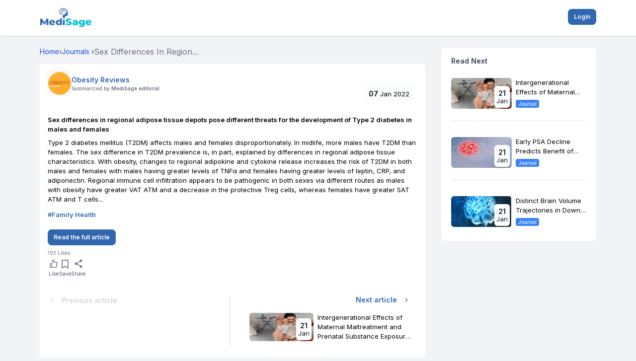

--- FILE ---
content_type: text/html; charset=utf-8
request_url: https://mymedisage.com/news/sex-differences-in-regional-adipose-tissue-depots-pose-different-threats
body_size: 14739
content:
<!DOCTYPE html><html lang="en"><head><meta charSet="utf-8"/><meta name="viewport" content="width=device-width"/><title>Understanding the Gender Disparity in Type 2 Diabetes Mellitus: Impact of Regional Adipose Tissue Characteristics on Male and Female Patients</title><meta name="title" content="Understanding the Gender Disparity in Type 2 Diabetes Mellitus: Impact of Regional Adipose Tissue Characteristics on Male and Female Patients"/><meta name="description" content="Type 2 diabetes mellitus (T2DM) affects males and females disproportionately. In midlife, more males have T2DM than females. The sex difference in T2DM prevalen"/><meta name="keywords" content="diabetes, type 2 diabetes mellitus, T2DM, males, females, regional adipose tissue, obesity, adipokine, cytokine, TNFα, leptin, CRP, adiponectin, immune cell infiltration, VAT ATM, Treg cells, SAT ATM, T cells"/><meta name="robots" content="index, follow"/><meta property="og:url" content="https://mymedisage.com//news/sex-differences-in-regional-adipose-tissue-depots-pose-different-threats"/><meta property="og:title" content="Understanding the Gender Disparity in Type 2 Diabetes Mellitus: Impact of Regional Adipose Tissue Characteristics on Male and Female Patients"/><meta property="og:description" content="Type 2 diabetes mellitus (T2DM) affects males and females disproportionately. In midlife, more males have T2DM than females. The sex difference in T2DM prevalen"/><meta property="og:image" content="https://d3typ5yqytip29.cloudfront.net/article/1641479914diabetes-word-with-syringes-and-medical-equipment--3VFFZPH.jpg?format=webp"/><meta property="og:site_name" content="My Medisage"/><meta name="twitter:url" content="https://mymedisage.com//news/sex-differences-in-regional-adipose-tissue-depots-pose-different-threats"/><meta name="twitter:title" content="Understanding the Gender Disparity in Type 2 Diabetes Mellitus: Impact of Regional Adipose Tissue Characteristics on Male and Female Patients"/><meta name="twitter:description" content="Type 2 diabetes mellitus (T2DM) affects males and females disproportionately. In midlife, more males have T2DM than females. The sex difference in T2DM prevalen"/><meta name="twitter:image" content="https://d3typ5yqytip29.cloudfront.net/article/1641479914diabetes-word-with-syringes-and-medical-equipment--3VFFZPH.jpg?format=webp"/><link rel="canonical" href="https://mymedisage.com//news/sex-differences-in-regional-adipose-tissue-depots-pose-different-threats"/><meta name="next-head-count" content="17"/><link rel="preconnect" href="https://fonts.googleapis.com"/><link rel="preconnect" href="https://fonts.gstatic.com" crossorigin="true"/><meta name="viewport" content="width=device-width, height=device-height, initial-scale=1.0, maximum-scale=1.0, target-densityDpi=device-dpi, user-scalable=no"/><meta name="google-adsense-account" content="ca-pub-1144482006019292"/><script async="" src="https://maps.googleapis.com/maps/api/js?key=AIzaSyBEPGf_dx_M325RPs6qsM7GLrBHR2Dq9Ak&amp;libraries=places"></script><script async="" src="https://pagead2.googlesyndication.com/pagead/js/adsbygoogle.js?client=ca-pub-1144482006019292" crossorigin="anonymous"></script><link rel="icon" href="/favicon.png"/><link rel="icon" type="image/x-icon" href="/favicon.ico"/><link rel="preconnect" href="https://fonts.gstatic.com" crossorigin /><link rel="preload" href="/_next/static/css/6c4c9e26ee3fa033.css" as="style"/><link rel="stylesheet" href="/_next/static/css/6c4c9e26ee3fa033.css" data-n-g=""/><link rel="preload" href="/_next/static/css/ec2e26be4aa559da.css" as="style"/><link rel="stylesheet" href="/_next/static/css/ec2e26be4aa559da.css" data-n-p=""/><link rel="preload" href="/_next/static/css/ae4ed9c503fd1e33.css" as="style"/><link rel="stylesheet" href="/_next/static/css/ae4ed9c503fd1e33.css" data-n-p=""/><noscript data-n-css=""></noscript><script defer="" nomodule="" src="/_next/static/chunks/polyfills-c67a75d1b6f99dc8.js"></script><script src="https://maps.googleapis.com/maps/api/js?key=AIzaSyBEPGf_dx_M325RPs6qsM7GLrBHR2Dq9Ak&amp;libraries=places" defer="" data-nscript="beforeInteractive"></script><script src="/_next/static/chunks/webpack-6594ebcc458e8c04.js" defer=""></script><script src="/_next/static/chunks/framework-8346e0dd4346780a.js" defer=""></script><script src="/_next/static/chunks/main-09b5b36358fa6d42.js" defer=""></script><script src="/_next/static/chunks/pages/_app-083be929a77f3fc1.js" defer=""></script><script src="/_next/static/chunks/cb355538-08b88dc23ab6f507.js" defer=""></script><script src="/_next/static/chunks/ebc70433-bd9afcbf0ce5cc3c.js" defer=""></script><script src="/_next/static/chunks/fea29d9f-a64e9db331d9d658.js" defer=""></script><script src="/_next/static/chunks/3a17f596-f0dbaac82817e21b.js" defer=""></script><script src="/_next/static/chunks/737a5600-4c7f70d68aee6a17.js" defer=""></script><script src="/_next/static/chunks/68c0a17d-43f7d3e85f4f1e91.js" defer=""></script><script src="/_next/static/chunks/2e3a845b-a6409a3505bff7cb.js" defer=""></script><script src="/_next/static/chunks/4577d2ec-5d91adeca5f47b50.js" defer=""></script><script src="/_next/static/chunks/69d2ed9c-efb43e16fe49842a.js" defer=""></script><script src="/_next/static/chunks/75fc9c18-77eb3eed1ce8b154.js" defer=""></script><script src="/_next/static/chunks/5d416436-8097b8af47e78345.js" defer=""></script><script src="/_next/static/chunks/d6e1aeb5-27ef111bab88194f.js" defer=""></script><script src="/_next/static/chunks/e21e5bbe-a94c56819860b288.js" defer=""></script><script src="/_next/static/chunks/2852872c-15b31a7081e6a868.js" defer=""></script><script src="/_next/static/chunks/ea88be26-21c0d3f7f90707f6.js" defer=""></script><script src="/_next/static/chunks/4314-be7f92c1c0716c30.js" defer=""></script><script src="/_next/static/chunks/2777-c744c4edd31dd2ef.js" defer=""></script><script src="/_next/static/chunks/7870-dba547e967300521.js" defer=""></script><script src="/_next/static/chunks/8947-d11a9feb321635cd.js" defer=""></script><script src="/_next/static/chunks/4201-92e4473ad015019a.js" defer=""></script><script src="/_next/static/chunks/8015-52b22c15ae09a3bc.js" defer=""></script><script src="/_next/static/chunks/7536-a9c168e4ccd38be0.js" defer=""></script><script src="/_next/static/chunks/4439-bcfe670a8323e72e.js" defer=""></script><script src="/_next/static/chunks/615-d22fa968039d2b31.js" defer=""></script><script src="/_next/static/chunks/2216-8f231a831358d0f6.js" defer=""></script><script src="/_next/static/chunks/2133-a9565a2f810444dd.js" defer=""></script><script src="/_next/static/chunks/9077-577be35373674d61.js" defer=""></script><script src="/_next/static/chunks/5621-e90b83b3235de024.js" defer=""></script><script src="/_next/static/chunks/7888-337bccd5d98a8158.js" defer=""></script><script src="/_next/static/chunks/9712-767beb6a676ac678.js" defer=""></script><script src="/_next/static/chunks/6100-becfdcf380695c94.js" defer=""></script><script src="/_next/static/chunks/6826-c8ebafa2aa60bb6f.js" defer=""></script><script src="/_next/static/chunks/8532-7efa79a31a4da3a5.js" defer=""></script><script src="/_next/static/chunks/3808-3d051347f68c347f.js" defer=""></script><script src="/_next/static/chunks/582-cd628f331c0e64a8.js" defer=""></script><script src="/_next/static/chunks/1058-b029036c7c7963ee.js" defer=""></script><script src="/_next/static/chunks/pages/news/%5Bid%5D-aff0ef40ed103258.js" defer=""></script><script src="/_next/static/e12e933f626f35ceb0e2c74ae4c2887b7cba3fb4/_buildManifest.js" defer=""></script><script src="/_next/static/e12e933f626f35ceb0e2c74ae4c2887b7cba3fb4/_ssgManifest.js" defer=""></script><style data-href="https://fonts.googleapis.com/css2?family=Inter:wght@100;200;300;400;500;600;700;800&family=Instrument+Serif:ital@0;1&family=Micro+5&family=Big+Shoulders:opsz,wght@10..72,100..900&family=Instrument+Serif:ital@0;1&family=Micro+5&family=Big+Shoulders:opsz,wght@10..72,100..900&display=swap&">@font-face{font-family:'Big Shoulders';font-style:normal;font-weight:100;font-display:swap;src:url(https://fonts.gstatic.com/l/font?kit=qFdk35CPh40oITJ69S3GFqy5-BQAcbz7z7beObqv_PytqyTi33thrko9SOL9Aw&skey=223c3b2fa6edee3d&v=v4) format('woff')}@font-face{font-family:'Big Shoulders';font-style:normal;font-weight:100;font-display:swap;src:url(https://fonts.gstatic.com/l/font?kit=qFdk35CPh40oITJ69S3GFqy5-BQAcbz7z7beObq__PytqyTi33thrko9SOL9Aw&skey=223c3b2fa6edee3d&v=v4) format('woff')}@font-face{font-family:'Big Shoulders';font-style:normal;font-weight:100;font-display:swap;src:url(https://fonts.gstatic.com/l/font?kit=qFdk35CPh40oITJ69S3GFqy5-BQAcbz7z7beObrP_PytqyTi33thrko9SOL9Aw&skey=223c3b2fa6edee3d&v=v4) format('woff')}@font-face{font-family:'Big Shoulders';font-style:normal;font-weight:100;font-display:swap;src:url(https://fonts.gstatic.com/l/font?kit=qFdk35CPh40oITJ69S3GFqy5-BQAcbz7z7beObrv_PytqyTi33thrko9SOL9Aw&skey=223c3b2fa6edee3d&v=v4) format('woff')}@font-face{font-family:'Big Shoulders';font-style:normal;font-weight:100;font-display:swap;src:url(https://fonts.gstatic.com/l/font?kit=qFdk35CPh40oITJ69S3GFqy5-BQAcbz7z7beOboP_PytqyTi33thrko9SOL9Aw&skey=223c3b2fa6edee3d&v=v4) format('woff')}@font-face{font-family:'Big Shoulders';font-style:normal;font-weight:100;font-display:swap;src:url(https://fonts.gstatic.com/l/font?kit=qFdk35CPh40oITJ69S3GFqy5-BQAcbz7z7beOboH_PytqyTi33thrko9SOL9Aw&skey=223c3b2fa6edee3d&v=v4) format('woff')}@font-face{font-family:'Big Shoulders';font-style:normal;font-weight:100;font-display:swap;src:url(https://fonts.gstatic.com/l/font?kit=qFdk35CPh40oITJ69S3GFqy5-BQAcbz7z7beObof_PytqyTi33thrko9SOL9Aw&skey=223c3b2fa6edee3d&v=v4) format('woff')}@font-face{font-family:'Big Shoulders';font-style:normal;font-weight:100;font-display:swap;src:url(https://fonts.gstatic.com/l/font?kit=qFdk35CPh40oITJ69S3GFqy5-BQAcbz7z7beObov_PytqyTi33thrko9SOL9Aw&skey=223c3b2fa6edee3d&v=v4) format('woff')}@font-face{font-family:'Big Shoulders';font-style:normal;font-weight:100;font-display:swap;src:url(https://fonts.gstatic.com/l/font?kit=qFdk35CPh40oITJ69S3GFqy5-BQAcbz7z7beObpP_PytqyTi33thrko9SOL9Aw&skey=223c3b2fa6edee3d&v=v4) format('woff')}@font-face{font-family:'Big Shoulders';font-style:normal;font-weight:100;font-display:swap;src:url(https://fonts.gstatic.com/l/font?kit=qFdk35CPh40oITJ69S3GFqy5-BQAcbz7z7beObpv_PytqyTi33thrko9SOL9Aw&skey=223c3b2fa6edee3d&v=v4) format('woff')}@font-face{font-family:'Big Shoulders';font-style:normal;font-weight:100;font-display:swap;src:url(https://fonts.gstatic.com/l/font?kit=qFdk35CPh40oITJ69S3GFqy5-BQAcbz7z7beObqf__ytqyTi33thrko9SOL9Aw&skey=223c3b2fa6edee3d&v=v4) format('woff')}@font-face{font-family:'Big Shoulders';font-style:normal;font-weight:100;font-display:swap;src:url(https://fonts.gstatic.com/l/font?kit=qFdk35CPh40oITJ69S3GFqy5-BQAcbz7z7beObrP__ytqyTi33thrko9SOL9Aw&skey=223c3b2fa6edee3d&v=v4) format('woff')}@font-face{font-family:'Big Shoulders';font-style:normal;font-weight:100;font-display:swap;src:url(https://fonts.gstatic.com/l/font?kit=qFdk35CPh40oITJ69S3GFqy5-BQAcbz7z7beObr___ytqyTi33thrko9SOL9Aw&skey=223c3b2fa6edee3d&v=v4) format('woff')}@font-face{font-family:'Big Shoulders';font-style:normal;font-weight:100;font-display:swap;src:url(https://fonts.gstatic.com/l/font?kit=qFdk35CPh40oITJ69S3GFqy5-BQAcbz7z7beObof__ytqyTi33thrko9SOL9Aw&skey=223c3b2fa6edee3d&v=v4) format('woff')}@font-face{font-family:'Big Shoulders';font-style:normal;font-weight:200;font-display:swap;src:url(https://fonts.gstatic.com/l/font?kit=qFdk35CPh40oITJ69S3GFqy5-BQAcbz7z7beObqv_PytqyTi33thrko9yOP9Aw&skey=223c3b2fa6edee3d&v=v4) format('woff')}@font-face{font-family:'Big Shoulders';font-style:normal;font-weight:200;font-display:swap;src:url(https://fonts.gstatic.com/l/font?kit=qFdk35CPh40oITJ69S3GFqy5-BQAcbz7z7beObq__PytqyTi33thrko9yOP9Aw&skey=223c3b2fa6edee3d&v=v4) format('woff')}@font-face{font-family:'Big Shoulders';font-style:normal;font-weight:200;font-display:swap;src:url(https://fonts.gstatic.com/l/font?kit=qFdk35CPh40oITJ69S3GFqy5-BQAcbz7z7beObrP_PytqyTi33thrko9yOP9Aw&skey=223c3b2fa6edee3d&v=v4) format('woff')}@font-face{font-family:'Big Shoulders';font-style:normal;font-weight:200;font-display:swap;src:url(https://fonts.gstatic.com/l/font?kit=qFdk35CPh40oITJ69S3GFqy5-BQAcbz7z7beObrv_PytqyTi33thrko9yOP9Aw&skey=223c3b2fa6edee3d&v=v4) format('woff')}@font-face{font-family:'Big Shoulders';font-style:normal;font-weight:200;font-display:swap;src:url(https://fonts.gstatic.com/l/font?kit=qFdk35CPh40oITJ69S3GFqy5-BQAcbz7z7beOboP_PytqyTi33thrko9yOP9Aw&skey=223c3b2fa6edee3d&v=v4) format('woff')}@font-face{font-family:'Big Shoulders';font-style:normal;font-weight:200;font-display:swap;src:url(https://fonts.gstatic.com/l/font?kit=qFdk35CPh40oITJ69S3GFqy5-BQAcbz7z7beOboH_PytqyTi33thrko9yOP9Aw&skey=223c3b2fa6edee3d&v=v4) format('woff')}@font-face{font-family:'Big Shoulders';font-style:normal;font-weight:200;font-display:swap;src:url(https://fonts.gstatic.com/l/font?kit=qFdk35CPh40oITJ69S3GFqy5-BQAcbz7z7beObof_PytqyTi33thrko9yOP9Aw&skey=223c3b2fa6edee3d&v=v4) format('woff')}@font-face{font-family:'Big Shoulders';font-style:normal;font-weight:200;font-display:swap;src:url(https://fonts.gstatic.com/l/font?kit=qFdk35CPh40oITJ69S3GFqy5-BQAcbz7z7beObov_PytqyTi33thrko9yOP9Aw&skey=223c3b2fa6edee3d&v=v4) format('woff')}@font-face{font-family:'Big Shoulders';font-style:normal;font-weight:200;font-display:swap;src:url(https://fonts.gstatic.com/l/font?kit=qFdk35CPh40oITJ69S3GFqy5-BQAcbz7z7beObpP_PytqyTi33thrko9yOP9Aw&skey=223c3b2fa6edee3d&v=v4) format('woff')}@font-face{font-family:'Big Shoulders';font-style:normal;font-weight:200;font-display:swap;src:url(https://fonts.gstatic.com/l/font?kit=qFdk35CPh40oITJ69S3GFqy5-BQAcbz7z7beObpv_PytqyTi33thrko9yOP9Aw&skey=223c3b2fa6edee3d&v=v4) format('woff')}@font-face{font-family:'Big Shoulders';font-style:normal;font-weight:200;font-display:swap;src:url(https://fonts.gstatic.com/l/font?kit=qFdk35CPh40oITJ69S3GFqy5-BQAcbz7z7beObqf__ytqyTi33thrko9yOP9Aw&skey=223c3b2fa6edee3d&v=v4) format('woff')}@font-face{font-family:'Big Shoulders';font-style:normal;font-weight:200;font-display:swap;src:url(https://fonts.gstatic.com/l/font?kit=qFdk35CPh40oITJ69S3GFqy5-BQAcbz7z7beObrP__ytqyTi33thrko9yOP9Aw&skey=223c3b2fa6edee3d&v=v4) format('woff')}@font-face{font-family:'Big Shoulders';font-style:normal;font-weight:200;font-display:swap;src:url(https://fonts.gstatic.com/l/font?kit=qFdk35CPh40oITJ69S3GFqy5-BQAcbz7z7beObr___ytqyTi33thrko9yOP9Aw&skey=223c3b2fa6edee3d&v=v4) format('woff')}@font-face{font-family:'Big Shoulders';font-style:normal;font-weight:200;font-display:swap;src:url(https://fonts.gstatic.com/l/font?kit=qFdk35CPh40oITJ69S3GFqy5-BQAcbz7z7beObof__ytqyTi33thrko9yOP9Aw&skey=223c3b2fa6edee3d&v=v4) format('woff')}@font-face{font-family:'Big Shoulders';font-style:normal;font-weight:300;font-display:swap;src:url(https://fonts.gstatic.com/l/font?kit=qFdk35CPh40oITJ69S3GFqy5-BQAcbz7z7beObqv_PytqyTi33thrko9FuP9Aw&skey=223c3b2fa6edee3d&v=v4) format('woff')}@font-face{font-family:'Big Shoulders';font-style:normal;font-weight:300;font-display:swap;src:url(https://fonts.gstatic.com/l/font?kit=qFdk35CPh40oITJ69S3GFqy5-BQAcbz7z7beObq__PytqyTi33thrko9FuP9Aw&skey=223c3b2fa6edee3d&v=v4) format('woff')}@font-face{font-family:'Big Shoulders';font-style:normal;font-weight:300;font-display:swap;src:url(https://fonts.gstatic.com/l/font?kit=qFdk35CPh40oITJ69S3GFqy5-BQAcbz7z7beObrP_PytqyTi33thrko9FuP9Aw&skey=223c3b2fa6edee3d&v=v4) format('woff')}@font-face{font-family:'Big Shoulders';font-style:normal;font-weight:300;font-display:swap;src:url(https://fonts.gstatic.com/l/font?kit=qFdk35CPh40oITJ69S3GFqy5-BQAcbz7z7beObrv_PytqyTi33thrko9FuP9Aw&skey=223c3b2fa6edee3d&v=v4) format('woff')}@font-face{font-family:'Big Shoulders';font-style:normal;font-weight:300;font-display:swap;src:url(https://fonts.gstatic.com/l/font?kit=qFdk35CPh40oITJ69S3GFqy5-BQAcbz7z7beOboP_PytqyTi33thrko9FuP9Aw&skey=223c3b2fa6edee3d&v=v4) format('woff')}@font-face{font-family:'Big Shoulders';font-style:normal;font-weight:300;font-display:swap;src:url(https://fonts.gstatic.com/l/font?kit=qFdk35CPh40oITJ69S3GFqy5-BQAcbz7z7beOboH_PytqyTi33thrko9FuP9Aw&skey=223c3b2fa6edee3d&v=v4) format('woff')}@font-face{font-family:'Big Shoulders';font-style:normal;font-weight:300;font-display:swap;src:url(https://fonts.gstatic.com/l/font?kit=qFdk35CPh40oITJ69S3GFqy5-BQAcbz7z7beObof_PytqyTi33thrko9FuP9Aw&skey=223c3b2fa6edee3d&v=v4) format('woff')}@font-face{font-family:'Big Shoulders';font-style:normal;font-weight:300;font-display:swap;src:url(https://fonts.gstatic.com/l/font?kit=qFdk35CPh40oITJ69S3GFqy5-BQAcbz7z7beObov_PytqyTi33thrko9FuP9Aw&skey=223c3b2fa6edee3d&v=v4) format('woff')}@font-face{font-family:'Big Shoulders';font-style:normal;font-weight:300;font-display:swap;src:url(https://fonts.gstatic.com/l/font?kit=qFdk35CPh40oITJ69S3GFqy5-BQAcbz7z7beObpP_PytqyTi33thrko9FuP9Aw&skey=223c3b2fa6edee3d&v=v4) format('woff')}@font-face{font-family:'Big Shoulders';font-style:normal;font-weight:300;font-display:swap;src:url(https://fonts.gstatic.com/l/font?kit=qFdk35CPh40oITJ69S3GFqy5-BQAcbz7z7beObpv_PytqyTi33thrko9FuP9Aw&skey=223c3b2fa6edee3d&v=v4) format('woff')}@font-face{font-family:'Big Shoulders';font-style:normal;font-weight:300;font-display:swap;src:url(https://fonts.gstatic.com/l/font?kit=qFdk35CPh40oITJ69S3GFqy5-BQAcbz7z7beObqf__ytqyTi33thrko9FuP9Aw&skey=223c3b2fa6edee3d&v=v4) format('woff')}@font-face{font-family:'Big Shoulders';font-style:normal;font-weight:300;font-display:swap;src:url(https://fonts.gstatic.com/l/font?kit=qFdk35CPh40oITJ69S3GFqy5-BQAcbz7z7beObrP__ytqyTi33thrko9FuP9Aw&skey=223c3b2fa6edee3d&v=v4) format('woff')}@font-face{font-family:'Big Shoulders';font-style:normal;font-weight:300;font-display:swap;src:url(https://fonts.gstatic.com/l/font?kit=qFdk35CPh40oITJ69S3GFqy5-BQAcbz7z7beObr___ytqyTi33thrko9FuP9Aw&skey=223c3b2fa6edee3d&v=v4) format('woff')}@font-face{font-family:'Big Shoulders';font-style:normal;font-weight:300;font-display:swap;src:url(https://fonts.gstatic.com/l/font?kit=qFdk35CPh40oITJ69S3GFqy5-BQAcbz7z7beObof__ytqyTi33thrko9FuP9Aw&skey=223c3b2fa6edee3d&v=v4) format('woff')}@font-face{font-family:'Big Shoulders';font-style:normal;font-weight:400;font-display:swap;src:url(https://fonts.gstatic.com/l/font?kit=qFdk35CPh40oITJ69S3GFqy5-BQAcbz7z7beObqv_PytqyTi33thrko9SOP9Aw&skey=223c3b2fa6edee3d&v=v4) format('woff')}@font-face{font-family:'Big Shoulders';font-style:normal;font-weight:400;font-display:swap;src:url(https://fonts.gstatic.com/l/font?kit=qFdk35CPh40oITJ69S3GFqy5-BQAcbz7z7beObq__PytqyTi33thrko9SOP9Aw&skey=223c3b2fa6edee3d&v=v4) format('woff')}@font-face{font-family:'Big Shoulders';font-style:normal;font-weight:400;font-display:swap;src:url(https://fonts.gstatic.com/l/font?kit=qFdk35CPh40oITJ69S3GFqy5-BQAcbz7z7beObrP_PytqyTi33thrko9SOP9Aw&skey=223c3b2fa6edee3d&v=v4) format('woff')}@font-face{font-family:'Big Shoulders';font-style:normal;font-weight:400;font-display:swap;src:url(https://fonts.gstatic.com/l/font?kit=qFdk35CPh40oITJ69S3GFqy5-BQAcbz7z7beObrv_PytqyTi33thrko9SOP9Aw&skey=223c3b2fa6edee3d&v=v4) format('woff')}@font-face{font-family:'Big Shoulders';font-style:normal;font-weight:400;font-display:swap;src:url(https://fonts.gstatic.com/l/font?kit=qFdk35CPh40oITJ69S3GFqy5-BQAcbz7z7beOboP_PytqyTi33thrko9SOP9Aw&skey=223c3b2fa6edee3d&v=v4) format('woff')}@font-face{font-family:'Big Shoulders';font-style:normal;font-weight:400;font-display:swap;src:url(https://fonts.gstatic.com/l/font?kit=qFdk35CPh40oITJ69S3GFqy5-BQAcbz7z7beOboH_PytqyTi33thrko9SOP9Aw&skey=223c3b2fa6edee3d&v=v4) format('woff')}@font-face{font-family:'Big Shoulders';font-style:normal;font-weight:400;font-display:swap;src:url(https://fonts.gstatic.com/l/font?kit=qFdk35CPh40oITJ69S3GFqy5-BQAcbz7z7beObof_PytqyTi33thrko9SOP9Aw&skey=223c3b2fa6edee3d&v=v4) format('woff')}@font-face{font-family:'Big Shoulders';font-style:normal;font-weight:400;font-display:swap;src:url(https://fonts.gstatic.com/l/font?kit=qFdk35CPh40oITJ69S3GFqy5-BQAcbz7z7beObov_PytqyTi33thrko9SOP9Aw&skey=223c3b2fa6edee3d&v=v4) format('woff')}@font-face{font-family:'Big Shoulders';font-style:normal;font-weight:400;font-display:swap;src:url(https://fonts.gstatic.com/l/font?kit=qFdk35CPh40oITJ69S3GFqy5-BQAcbz7z7beObpP_PytqyTi33thrko9SOP9Aw&skey=223c3b2fa6edee3d&v=v4) format('woff')}@font-face{font-family:'Big Shoulders';font-style:normal;font-weight:400;font-display:swap;src:url(https://fonts.gstatic.com/l/font?kit=qFdk35CPh40oITJ69S3GFqy5-BQAcbz7z7beObpv_PytqyTi33thrko9SOP9Aw&skey=223c3b2fa6edee3d&v=v4) format('woff')}@font-face{font-family:'Big Shoulders';font-style:normal;font-weight:400;font-display:swap;src:url(https://fonts.gstatic.com/l/font?kit=qFdk35CPh40oITJ69S3GFqy5-BQAcbz7z7beObqf__ytqyTi33thrko9SOP9Aw&skey=223c3b2fa6edee3d&v=v4) format('woff')}@font-face{font-family:'Big Shoulders';font-style:normal;font-weight:400;font-display:swap;src:url(https://fonts.gstatic.com/l/font?kit=qFdk35CPh40oITJ69S3GFqy5-BQAcbz7z7beObrP__ytqyTi33thrko9SOP9Aw&skey=223c3b2fa6edee3d&v=v4) format('woff')}@font-face{font-family:'Big Shoulders';font-style:normal;font-weight:400;font-display:swap;src:url(https://fonts.gstatic.com/l/font?kit=qFdk35CPh40oITJ69S3GFqy5-BQAcbz7z7beObr___ytqyTi33thrko9SOP9Aw&skey=223c3b2fa6edee3d&v=v4) format('woff')}@font-face{font-family:'Big Shoulders';font-style:normal;font-weight:400;font-display:swap;src:url(https://fonts.gstatic.com/l/font?kit=qFdk35CPh40oITJ69S3GFqy5-BQAcbz7z7beObof__ytqyTi33thrko9SOP9Aw&skey=223c3b2fa6edee3d&v=v4) format('woff')}@font-face{font-family:'Big Shoulders';font-style:normal;font-weight:500;font-display:swap;src:url(https://fonts.gstatic.com/l/font?kit=qFdk35CPh40oITJ69S3GFqy5-BQAcbz7z7beObqv_PytqyTi33thrko9euP9Aw&skey=223c3b2fa6edee3d&v=v4) format('woff')}@font-face{font-family:'Big Shoulders';font-style:normal;font-weight:500;font-display:swap;src:url(https://fonts.gstatic.com/l/font?kit=qFdk35CPh40oITJ69S3GFqy5-BQAcbz7z7beObq__PytqyTi33thrko9euP9Aw&skey=223c3b2fa6edee3d&v=v4) format('woff')}@font-face{font-family:'Big Shoulders';font-style:normal;font-weight:500;font-display:swap;src:url(https://fonts.gstatic.com/l/font?kit=qFdk35CPh40oITJ69S3GFqy5-BQAcbz7z7beObrP_PytqyTi33thrko9euP9Aw&skey=223c3b2fa6edee3d&v=v4) format('woff')}@font-face{font-family:'Big Shoulders';font-style:normal;font-weight:500;font-display:swap;src:url(https://fonts.gstatic.com/l/font?kit=qFdk35CPh40oITJ69S3GFqy5-BQAcbz7z7beObrv_PytqyTi33thrko9euP9Aw&skey=223c3b2fa6edee3d&v=v4) format('woff')}@font-face{font-family:'Big Shoulders';font-style:normal;font-weight:500;font-display:swap;src:url(https://fonts.gstatic.com/l/font?kit=qFdk35CPh40oITJ69S3GFqy5-BQAcbz7z7beOboP_PytqyTi33thrko9euP9Aw&skey=223c3b2fa6edee3d&v=v4) format('woff')}@font-face{font-family:'Big Shoulders';font-style:normal;font-weight:500;font-display:swap;src:url(https://fonts.gstatic.com/l/font?kit=qFdk35CPh40oITJ69S3GFqy5-BQAcbz7z7beOboH_PytqyTi33thrko9euP9Aw&skey=223c3b2fa6edee3d&v=v4) format('woff')}@font-face{font-family:'Big Shoulders';font-style:normal;font-weight:500;font-display:swap;src:url(https://fonts.gstatic.com/l/font?kit=qFdk35CPh40oITJ69S3GFqy5-BQAcbz7z7beObof_PytqyTi33thrko9euP9Aw&skey=223c3b2fa6edee3d&v=v4) format('woff')}@font-face{font-family:'Big Shoulders';font-style:normal;font-weight:500;font-display:swap;src:url(https://fonts.gstatic.com/l/font?kit=qFdk35CPh40oITJ69S3GFqy5-BQAcbz7z7beObov_PytqyTi33thrko9euP9Aw&skey=223c3b2fa6edee3d&v=v4) format('woff')}@font-face{font-family:'Big Shoulders';font-style:normal;font-weight:500;font-display:swap;src:url(https://fonts.gstatic.com/l/font?kit=qFdk35CPh40oITJ69S3GFqy5-BQAcbz7z7beObpP_PytqyTi33thrko9euP9Aw&skey=223c3b2fa6edee3d&v=v4) format('woff')}@font-face{font-family:'Big Shoulders';font-style:normal;font-weight:500;font-display:swap;src:url(https://fonts.gstatic.com/l/font?kit=qFdk35CPh40oITJ69S3GFqy5-BQAcbz7z7beObpv_PytqyTi33thrko9euP9Aw&skey=223c3b2fa6edee3d&v=v4) format('woff')}@font-face{font-family:'Big Shoulders';font-style:normal;font-weight:500;font-display:swap;src:url(https://fonts.gstatic.com/l/font?kit=qFdk35CPh40oITJ69S3GFqy5-BQAcbz7z7beObqf__ytqyTi33thrko9euP9Aw&skey=223c3b2fa6edee3d&v=v4) format('woff')}@font-face{font-family:'Big Shoulders';font-style:normal;font-weight:500;font-display:swap;src:url(https://fonts.gstatic.com/l/font?kit=qFdk35CPh40oITJ69S3GFqy5-BQAcbz7z7beObrP__ytqyTi33thrko9euP9Aw&skey=223c3b2fa6edee3d&v=v4) format('woff')}@font-face{font-family:'Big Shoulders';font-style:normal;font-weight:500;font-display:swap;src:url(https://fonts.gstatic.com/l/font?kit=qFdk35CPh40oITJ69S3GFqy5-BQAcbz7z7beObr___ytqyTi33thrko9euP9Aw&skey=223c3b2fa6edee3d&v=v4) format('woff')}@font-face{font-family:'Big Shoulders';font-style:normal;font-weight:500;font-display:swap;src:url(https://fonts.gstatic.com/l/font?kit=qFdk35CPh40oITJ69S3GFqy5-BQAcbz7z7beObof__ytqyTi33thrko9euP9Aw&skey=223c3b2fa6edee3d&v=v4) format('woff')}@font-face{font-family:'Big Shoulders';font-style:normal;font-weight:600;font-display:swap;src:url(https://fonts.gstatic.com/l/font?kit=qFdk35CPh40oITJ69S3GFqy5-BQAcbz7z7beObqv_PytqyTi33thrko9luT9Aw&skey=223c3b2fa6edee3d&v=v4) format('woff')}@font-face{font-family:'Big Shoulders';font-style:normal;font-weight:600;font-display:swap;src:url(https://fonts.gstatic.com/l/font?kit=qFdk35CPh40oITJ69S3GFqy5-BQAcbz7z7beObq__PytqyTi33thrko9luT9Aw&skey=223c3b2fa6edee3d&v=v4) format('woff')}@font-face{font-family:'Big Shoulders';font-style:normal;font-weight:600;font-display:swap;src:url(https://fonts.gstatic.com/l/font?kit=qFdk35CPh40oITJ69S3GFqy5-BQAcbz7z7beObrP_PytqyTi33thrko9luT9Aw&skey=223c3b2fa6edee3d&v=v4) format('woff')}@font-face{font-family:'Big Shoulders';font-style:normal;font-weight:600;font-display:swap;src:url(https://fonts.gstatic.com/l/font?kit=qFdk35CPh40oITJ69S3GFqy5-BQAcbz7z7beObrv_PytqyTi33thrko9luT9Aw&skey=223c3b2fa6edee3d&v=v4) format('woff')}@font-face{font-family:'Big Shoulders';font-style:normal;font-weight:600;font-display:swap;src:url(https://fonts.gstatic.com/l/font?kit=qFdk35CPh40oITJ69S3GFqy5-BQAcbz7z7beOboP_PytqyTi33thrko9luT9Aw&skey=223c3b2fa6edee3d&v=v4) format('woff')}@font-face{font-family:'Big Shoulders';font-style:normal;font-weight:600;font-display:swap;src:url(https://fonts.gstatic.com/l/font?kit=qFdk35CPh40oITJ69S3GFqy5-BQAcbz7z7beOboH_PytqyTi33thrko9luT9Aw&skey=223c3b2fa6edee3d&v=v4) format('woff')}@font-face{font-family:'Big Shoulders';font-style:normal;font-weight:600;font-display:swap;src:url(https://fonts.gstatic.com/l/font?kit=qFdk35CPh40oITJ69S3GFqy5-BQAcbz7z7beObof_PytqyTi33thrko9luT9Aw&skey=223c3b2fa6edee3d&v=v4) format('woff')}@font-face{font-family:'Big Shoulders';font-style:normal;font-weight:600;font-display:swap;src:url(https://fonts.gstatic.com/l/font?kit=qFdk35CPh40oITJ69S3GFqy5-BQAcbz7z7beObov_PytqyTi33thrko9luT9Aw&skey=223c3b2fa6edee3d&v=v4) format('woff')}@font-face{font-family:'Big Shoulders';font-style:normal;font-weight:600;font-display:swap;src:url(https://fonts.gstatic.com/l/font?kit=qFdk35CPh40oITJ69S3GFqy5-BQAcbz7z7beObpP_PytqyTi33thrko9luT9Aw&skey=223c3b2fa6edee3d&v=v4) format('woff')}@font-face{font-family:'Big Shoulders';font-style:normal;font-weight:600;font-display:swap;src:url(https://fonts.gstatic.com/l/font?kit=qFdk35CPh40oITJ69S3GFqy5-BQAcbz7z7beObpv_PytqyTi33thrko9luT9Aw&skey=223c3b2fa6edee3d&v=v4) format('woff')}@font-face{font-family:'Big Shoulders';font-style:normal;font-weight:600;font-display:swap;src:url(https://fonts.gstatic.com/l/font?kit=qFdk35CPh40oITJ69S3GFqy5-BQAcbz7z7beObqf__ytqyTi33thrko9luT9Aw&skey=223c3b2fa6edee3d&v=v4) format('woff')}@font-face{font-family:'Big Shoulders';font-style:normal;font-weight:600;font-display:swap;src:url(https://fonts.gstatic.com/l/font?kit=qFdk35CPh40oITJ69S3GFqy5-BQAcbz7z7beObrP__ytqyTi33thrko9luT9Aw&skey=223c3b2fa6edee3d&v=v4) format('woff')}@font-face{font-family:'Big Shoulders';font-style:normal;font-weight:600;font-display:swap;src:url(https://fonts.gstatic.com/l/font?kit=qFdk35CPh40oITJ69S3GFqy5-BQAcbz7z7beObr___ytqyTi33thrko9luT9Aw&skey=223c3b2fa6edee3d&v=v4) format('woff')}@font-face{font-family:'Big Shoulders';font-style:normal;font-weight:600;font-display:swap;src:url(https://fonts.gstatic.com/l/font?kit=qFdk35CPh40oITJ69S3GFqy5-BQAcbz7z7beObof__ytqyTi33thrko9luT9Aw&skey=223c3b2fa6edee3d&v=v4) format('woff')}@font-face{font-family:'Big Shoulders';font-style:normal;font-weight:700;font-display:swap;src:url(https://fonts.gstatic.com/l/font?kit=qFdk35CPh40oITJ69S3GFqy5-BQAcbz7z7beObqv_PytqyTi33thrko9r-T9Aw&skey=223c3b2fa6edee3d&v=v4) format('woff')}@font-face{font-family:'Big Shoulders';font-style:normal;font-weight:700;font-display:swap;src:url(https://fonts.gstatic.com/l/font?kit=qFdk35CPh40oITJ69S3GFqy5-BQAcbz7z7beObq__PytqyTi33thrko9r-T9Aw&skey=223c3b2fa6edee3d&v=v4) format('woff')}@font-face{font-family:'Big Shoulders';font-style:normal;font-weight:700;font-display:swap;src:url(https://fonts.gstatic.com/l/font?kit=qFdk35CPh40oITJ69S3GFqy5-BQAcbz7z7beObrP_PytqyTi33thrko9r-T9Aw&skey=223c3b2fa6edee3d&v=v4) format('woff')}@font-face{font-family:'Big Shoulders';font-style:normal;font-weight:700;font-display:swap;src:url(https://fonts.gstatic.com/l/font?kit=qFdk35CPh40oITJ69S3GFqy5-BQAcbz7z7beObrv_PytqyTi33thrko9r-T9Aw&skey=223c3b2fa6edee3d&v=v4) format('woff')}@font-face{font-family:'Big Shoulders';font-style:normal;font-weight:700;font-display:swap;src:url(https://fonts.gstatic.com/l/font?kit=qFdk35CPh40oITJ69S3GFqy5-BQAcbz7z7beOboP_PytqyTi33thrko9r-T9Aw&skey=223c3b2fa6edee3d&v=v4) format('woff')}@font-face{font-family:'Big Shoulders';font-style:normal;font-weight:700;font-display:swap;src:url(https://fonts.gstatic.com/l/font?kit=qFdk35CPh40oITJ69S3GFqy5-BQAcbz7z7beOboH_PytqyTi33thrko9r-T9Aw&skey=223c3b2fa6edee3d&v=v4) format('woff')}@font-face{font-family:'Big Shoulders';font-style:normal;font-weight:700;font-display:swap;src:url(https://fonts.gstatic.com/l/font?kit=qFdk35CPh40oITJ69S3GFqy5-BQAcbz7z7beObof_PytqyTi33thrko9r-T9Aw&skey=223c3b2fa6edee3d&v=v4) format('woff')}@font-face{font-family:'Big Shoulders';font-style:normal;font-weight:700;font-display:swap;src:url(https://fonts.gstatic.com/l/font?kit=qFdk35CPh40oITJ69S3GFqy5-BQAcbz7z7beObov_PytqyTi33thrko9r-T9Aw&skey=223c3b2fa6edee3d&v=v4) format('woff')}@font-face{font-family:'Big Shoulders';font-style:normal;font-weight:700;font-display:swap;src:url(https://fonts.gstatic.com/l/font?kit=qFdk35CPh40oITJ69S3GFqy5-BQAcbz7z7beObpP_PytqyTi33thrko9r-T9Aw&skey=223c3b2fa6edee3d&v=v4) format('woff')}@font-face{font-family:'Big Shoulders';font-style:normal;font-weight:700;font-display:swap;src:url(https://fonts.gstatic.com/l/font?kit=qFdk35CPh40oITJ69S3GFqy5-BQAcbz7z7beObpv_PytqyTi33thrko9r-T9Aw&skey=223c3b2fa6edee3d&v=v4) format('woff')}@font-face{font-family:'Big Shoulders';font-style:normal;font-weight:700;font-display:swap;src:url(https://fonts.gstatic.com/l/font?kit=qFdk35CPh40oITJ69S3GFqy5-BQAcbz7z7beObqf__ytqyTi33thrko9r-T9Aw&skey=223c3b2fa6edee3d&v=v4) format('woff')}@font-face{font-family:'Big Shoulders';font-style:normal;font-weight:700;font-display:swap;src:url(https://fonts.gstatic.com/l/font?kit=qFdk35CPh40oITJ69S3GFqy5-BQAcbz7z7beObrP__ytqyTi33thrko9r-T9Aw&skey=223c3b2fa6edee3d&v=v4) format('woff')}@font-face{font-family:'Big Shoulders';font-style:normal;font-weight:700;font-display:swap;src:url(https://fonts.gstatic.com/l/font?kit=qFdk35CPh40oITJ69S3GFqy5-BQAcbz7z7beObr___ytqyTi33thrko9r-T9Aw&skey=223c3b2fa6edee3d&v=v4) format('woff')}@font-face{font-family:'Big Shoulders';font-style:normal;font-weight:700;font-display:swap;src:url(https://fonts.gstatic.com/l/font?kit=qFdk35CPh40oITJ69S3GFqy5-BQAcbz7z7beObof__ytqyTi33thrko9r-T9Aw&skey=223c3b2fa6edee3d&v=v4) format('woff')}@font-face{font-family:'Big Shoulders';font-style:normal;font-weight:800;font-display:swap;src:url(https://fonts.gstatic.com/l/font?kit=qFdk35CPh40oITJ69S3GFqy5-BQAcbz7z7beObqv_PytqyTi33thrko9yOT9Aw&skey=223c3b2fa6edee3d&v=v4) format('woff')}@font-face{font-family:'Big Shoulders';font-style:normal;font-weight:800;font-display:swap;src:url(https://fonts.gstatic.com/l/font?kit=qFdk35CPh40oITJ69S3GFqy5-BQAcbz7z7beObq__PytqyTi33thrko9yOT9Aw&skey=223c3b2fa6edee3d&v=v4) format('woff')}@font-face{font-family:'Big Shoulders';font-style:normal;font-weight:800;font-display:swap;src:url(https://fonts.gstatic.com/l/font?kit=qFdk35CPh40oITJ69S3GFqy5-BQAcbz7z7beObrP_PytqyTi33thrko9yOT9Aw&skey=223c3b2fa6edee3d&v=v4) format('woff')}@font-face{font-family:'Big Shoulders';font-style:normal;font-weight:800;font-display:swap;src:url(https://fonts.gstatic.com/l/font?kit=qFdk35CPh40oITJ69S3GFqy5-BQAcbz7z7beObrv_PytqyTi33thrko9yOT9Aw&skey=223c3b2fa6edee3d&v=v4) format('woff')}@font-face{font-family:'Big Shoulders';font-style:normal;font-weight:800;font-display:swap;src:url(https://fonts.gstatic.com/l/font?kit=qFdk35CPh40oITJ69S3GFqy5-BQAcbz7z7beOboP_PytqyTi33thrko9yOT9Aw&skey=223c3b2fa6edee3d&v=v4) format('woff')}@font-face{font-family:'Big Shoulders';font-style:normal;font-weight:800;font-display:swap;src:url(https://fonts.gstatic.com/l/font?kit=qFdk35CPh40oITJ69S3GFqy5-BQAcbz7z7beOboH_PytqyTi33thrko9yOT9Aw&skey=223c3b2fa6edee3d&v=v4) format('woff')}@font-face{font-family:'Big Shoulders';font-style:normal;font-weight:800;font-display:swap;src:url(https://fonts.gstatic.com/l/font?kit=qFdk35CPh40oITJ69S3GFqy5-BQAcbz7z7beObof_PytqyTi33thrko9yOT9Aw&skey=223c3b2fa6edee3d&v=v4) format('woff')}@font-face{font-family:'Big Shoulders';font-style:normal;font-weight:800;font-display:swap;src:url(https://fonts.gstatic.com/l/font?kit=qFdk35CPh40oITJ69S3GFqy5-BQAcbz7z7beObov_PytqyTi33thrko9yOT9Aw&skey=223c3b2fa6edee3d&v=v4) format('woff')}@font-face{font-family:'Big Shoulders';font-style:normal;font-weight:800;font-display:swap;src:url(https://fonts.gstatic.com/l/font?kit=qFdk35CPh40oITJ69S3GFqy5-BQAcbz7z7beObpP_PytqyTi33thrko9yOT9Aw&skey=223c3b2fa6edee3d&v=v4) format('woff')}@font-face{font-family:'Big Shoulders';font-style:normal;font-weight:800;font-display:swap;src:url(https://fonts.gstatic.com/l/font?kit=qFdk35CPh40oITJ69S3GFqy5-BQAcbz7z7beObpv_PytqyTi33thrko9yOT9Aw&skey=223c3b2fa6edee3d&v=v4) format('woff')}@font-face{font-family:'Big Shoulders';font-style:normal;font-weight:800;font-display:swap;src:url(https://fonts.gstatic.com/l/font?kit=qFdk35CPh40oITJ69S3GFqy5-BQAcbz7z7beObqf__ytqyTi33thrko9yOT9Aw&skey=223c3b2fa6edee3d&v=v4) format('woff')}@font-face{font-family:'Big Shoulders';font-style:normal;font-weight:800;font-display:swap;src:url(https://fonts.gstatic.com/l/font?kit=qFdk35CPh40oITJ69S3GFqy5-BQAcbz7z7beObrP__ytqyTi33thrko9yOT9Aw&skey=223c3b2fa6edee3d&v=v4) format('woff')}@font-face{font-family:'Big Shoulders';font-style:normal;font-weight:800;font-display:swap;src:url(https://fonts.gstatic.com/l/font?kit=qFdk35CPh40oITJ69S3GFqy5-BQAcbz7z7beObr___ytqyTi33thrko9yOT9Aw&skey=223c3b2fa6edee3d&v=v4) format('woff')}@font-face{font-family:'Big Shoulders';font-style:normal;font-weight:800;font-display:swap;src:url(https://fonts.gstatic.com/l/font?kit=qFdk35CPh40oITJ69S3GFqy5-BQAcbz7z7beObof__ytqyTi33thrko9yOT9Aw&skey=223c3b2fa6edee3d&v=v4) format('woff')}@font-face{font-family:'Big Shoulders';font-style:normal;font-weight:900;font-display:swap;src:url(https://fonts.gstatic.com/l/font?kit=qFdk35CPh40oITJ69S3GFqy5-BQAcbz7z7beObqv_PytqyTi33thrko94eT9Aw&skey=223c3b2fa6edee3d&v=v4) format('woff')}@font-face{font-family:'Big Shoulders';font-style:normal;font-weight:900;font-display:swap;src:url(https://fonts.gstatic.com/l/font?kit=qFdk35CPh40oITJ69S3GFqy5-BQAcbz7z7beObq__PytqyTi33thrko94eT9Aw&skey=223c3b2fa6edee3d&v=v4) format('woff')}@font-face{font-family:'Big Shoulders';font-style:normal;font-weight:900;font-display:swap;src:url(https://fonts.gstatic.com/l/font?kit=qFdk35CPh40oITJ69S3GFqy5-BQAcbz7z7beObrP_PytqyTi33thrko94eT9Aw&skey=223c3b2fa6edee3d&v=v4) format('woff')}@font-face{font-family:'Big Shoulders';font-style:normal;font-weight:900;font-display:swap;src:url(https://fonts.gstatic.com/l/font?kit=qFdk35CPh40oITJ69S3GFqy5-BQAcbz7z7beObrv_PytqyTi33thrko94eT9Aw&skey=223c3b2fa6edee3d&v=v4) format('woff')}@font-face{font-family:'Big Shoulders';font-style:normal;font-weight:900;font-display:swap;src:url(https://fonts.gstatic.com/l/font?kit=qFdk35CPh40oITJ69S3GFqy5-BQAcbz7z7beOboP_PytqyTi33thrko94eT9Aw&skey=223c3b2fa6edee3d&v=v4) format('woff')}@font-face{font-family:'Big Shoulders';font-style:normal;font-weight:900;font-display:swap;src:url(https://fonts.gstatic.com/l/font?kit=qFdk35CPh40oITJ69S3GFqy5-BQAcbz7z7beOboH_PytqyTi33thrko94eT9Aw&skey=223c3b2fa6edee3d&v=v4) format('woff')}@font-face{font-family:'Big Shoulders';font-style:normal;font-weight:900;font-display:swap;src:url(https://fonts.gstatic.com/l/font?kit=qFdk35CPh40oITJ69S3GFqy5-BQAcbz7z7beObof_PytqyTi33thrko94eT9Aw&skey=223c3b2fa6edee3d&v=v4) format('woff')}@font-face{font-family:'Big Shoulders';font-style:normal;font-weight:900;font-display:swap;src:url(https://fonts.gstatic.com/l/font?kit=qFdk35CPh40oITJ69S3GFqy5-BQAcbz7z7beObov_PytqyTi33thrko94eT9Aw&skey=223c3b2fa6edee3d&v=v4) format('woff')}@font-face{font-family:'Big Shoulders';font-style:normal;font-weight:900;font-display:swap;src:url(https://fonts.gstatic.com/l/font?kit=qFdk35CPh40oITJ69S3GFqy5-BQAcbz7z7beObpP_PytqyTi33thrko94eT9Aw&skey=223c3b2fa6edee3d&v=v4) format('woff')}@font-face{font-family:'Big Shoulders';font-style:normal;font-weight:900;font-display:swap;src:url(https://fonts.gstatic.com/l/font?kit=qFdk35CPh40oITJ69S3GFqy5-BQAcbz7z7beObpv_PytqyTi33thrko94eT9Aw&skey=223c3b2fa6edee3d&v=v4) format('woff')}@font-face{font-family:'Big Shoulders';font-style:normal;font-weight:900;font-display:swap;src:url(https://fonts.gstatic.com/l/font?kit=qFdk35CPh40oITJ69S3GFqy5-BQAcbz7z7beObqf__ytqyTi33thrko94eT9Aw&skey=223c3b2fa6edee3d&v=v4) format('woff')}@font-face{font-family:'Big Shoulders';font-style:normal;font-weight:900;font-display:swap;src:url(https://fonts.gstatic.com/l/font?kit=qFdk35CPh40oITJ69S3GFqy5-BQAcbz7z7beObrP__ytqyTi33thrko94eT9Aw&skey=223c3b2fa6edee3d&v=v4) format('woff')}@font-face{font-family:'Big Shoulders';font-style:normal;font-weight:900;font-display:swap;src:url(https://fonts.gstatic.com/l/font?kit=qFdk35CPh40oITJ69S3GFqy5-BQAcbz7z7beObr___ytqyTi33thrko94eT9Aw&skey=223c3b2fa6edee3d&v=v4) format('woff')}@font-face{font-family:'Big Shoulders';font-style:normal;font-weight:900;font-display:swap;src:url(https://fonts.gstatic.com/l/font?kit=qFdk35CPh40oITJ69S3GFqy5-BQAcbz7z7beObof__ytqyTi33thrko94eT9Aw&skey=223c3b2fa6edee3d&v=v4) format('woff')}@font-face{font-family:'Instrument Serif';font-style:italic;font-weight:400;font-display:swap;src:url(https://fonts.gstatic.com/l/font?kit=jizHRFtNs2ka5fXjeivQ4LroWlx-6zATiA&skey=1319132b16075d60&v=v5) format('woff')}@font-face{font-family:'Instrument Serif';font-style:normal;font-weight:400;font-display:swap;src:url(https://fonts.gstatic.com/l/font?kit=jizBRFtNs2ka5fXjeivQ4LroWlx-2zE&skey=8f4195a287ef110c&v=v5) format('woff')}@font-face{font-family:'Inter';font-style:normal;font-weight:100;font-display:swap;src:url(https://fonts.gstatic.com/l/font?kit=UcCO3FwrK3iLTeHuS_nVMrMxCp50SjIw2boKoduKmMEVuLyeMZs&skey=c491285d6722e4fa&v=v20) format('woff')}@font-face{font-family:'Inter';font-style:normal;font-weight:200;font-display:swap;src:url(https://fonts.gstatic.com/l/font?kit=UcCO3FwrK3iLTeHuS_nVMrMxCp50SjIw2boKoduKmMEVuDyfMZs&skey=c491285d6722e4fa&v=v20) format('woff')}@font-face{font-family:'Inter';font-style:normal;font-weight:300;font-display:swap;src:url(https://fonts.gstatic.com/l/font?kit=UcCO3FwrK3iLTeHuS_nVMrMxCp50SjIw2boKoduKmMEVuOKfMZs&skey=c491285d6722e4fa&v=v20) format('woff')}@font-face{font-family:'Inter';font-style:normal;font-weight:400;font-display:swap;src:url(https://fonts.gstatic.com/l/font?kit=UcCO3FwrK3iLTeHuS_nVMrMxCp50SjIw2boKoduKmMEVuLyfMZs&skey=c491285d6722e4fa&v=v20) format('woff')}@font-face{font-family:'Inter';font-style:normal;font-weight:500;font-display:swap;src:url(https://fonts.gstatic.com/l/font?kit=UcCO3FwrK3iLTeHuS_nVMrMxCp50SjIw2boKoduKmMEVuI6fMZs&skey=c491285d6722e4fa&v=v20) format('woff')}@font-face{font-family:'Inter';font-style:normal;font-weight:600;font-display:swap;src:url(https://fonts.gstatic.com/l/font?kit=UcCO3FwrK3iLTeHuS_nVMrMxCp50SjIw2boKoduKmMEVuGKYMZs&skey=c491285d6722e4fa&v=v20) format('woff')}@font-face{font-family:'Inter';font-style:normal;font-weight:700;font-display:swap;src:url(https://fonts.gstatic.com/l/font?kit=UcCO3FwrK3iLTeHuS_nVMrMxCp50SjIw2boKoduKmMEVuFuYMZs&skey=c491285d6722e4fa&v=v20) format('woff')}@font-face{font-family:'Inter';font-style:normal;font-weight:800;font-display:swap;src:url(https://fonts.gstatic.com/l/font?kit=UcCO3FwrK3iLTeHuS_nVMrMxCp50SjIw2boKoduKmMEVuDyYMZs&skey=c491285d6722e4fa&v=v20) format('woff')}@font-face{font-family:'Micro 5';font-style:normal;font-weight:400;font-display:swap;src:url(https://fonts.gstatic.com/l/font?kit=H4cnBX2MkcfEngTr0gU&skey=698c832f1f339ffa&v=v2) format('woff')}@font-face{font-family:'Big Shoulders';font-style:normal;font-weight:100 900;font-display:swap;src:url(https://fonts.gstatic.com/s/bigshoulders/v4/qFdC35CPh40oITJ69S3GFqy50hcojnA4PLDzOA.woff2) format('woff2');unicode-range:U+0102-0103,U+0110-0111,U+0128-0129,U+0168-0169,U+01A0-01A1,U+01AF-01B0,U+0300-0301,U+0303-0304,U+0308-0309,U+0323,U+0329,U+1EA0-1EF9,U+20AB}@font-face{font-family:'Big Shoulders';font-style:normal;font-weight:100 900;font-display:swap;src:url(https://fonts.gstatic.com/s/bigshoulders/v4/qFdC35CPh40oITJ69S3GFqy50hYojnA4PLDzOA.woff2) format('woff2');unicode-range:U+0100-02BA,U+02BD-02C5,U+02C7-02CC,U+02CE-02D7,U+02DD-02FF,U+0304,U+0308,U+0329,U+1D00-1DBF,U+1E00-1E9F,U+1EF2-1EFF,U+2020,U+20A0-20AB,U+20AD-20C0,U+2113,U+2C60-2C7F,U+A720-A7FF}@font-face{font-family:'Big Shoulders';font-style:normal;font-weight:100 900;font-display:swap;src:url(https://fonts.gstatic.com/s/bigshoulders/v4/qFdC35CPh40oITJ69S3GFqy50hgojnA4PLA.woff2) format('woff2');unicode-range:U+0000-00FF,U+0131,U+0152-0153,U+02BB-02BC,U+02C6,U+02DA,U+02DC,U+0304,U+0308,U+0329,U+2000-206F,U+20AC,U+2122,U+2191,U+2193,U+2212,U+2215,U+FEFF,U+FFFD}@font-face{font-family:'Instrument Serif';font-style:italic;font-weight:400;font-display:swap;src:url(https://fonts.gstatic.com/s/instrumentserif/v5/jizHRFtNs2ka5fXjeivQ4LroWlx-6zAjgn7Motmp5r61.woff2) format('woff2');unicode-range:U+0100-02BA,U+02BD-02C5,U+02C7-02CC,U+02CE-02D7,U+02DD-02FF,U+0304,U+0308,U+0329,U+1D00-1DBF,U+1E00-1E9F,U+1EF2-1EFF,U+2020,U+20A0-20AB,U+20AD-20C0,U+2113,U+2C60-2C7F,U+A720-A7FF}@font-face{font-family:'Instrument Serif';font-style:italic;font-weight:400;font-display:swap;src:url(https://fonts.gstatic.com/s/instrumentserif/v5/jizHRFtNs2ka5fXjeivQ4LroWlx-6zAjjH7Motmp5g.woff2) format('woff2');unicode-range:U+0000-00FF,U+0131,U+0152-0153,U+02BB-02BC,U+02C6,U+02DA,U+02DC,U+0304,U+0308,U+0329,U+2000-206F,U+20AC,U+2122,U+2191,U+2193,U+2212,U+2215,U+FEFF,U+FFFD}@font-face{font-family:'Instrument Serif';font-style:normal;font-weight:400;font-display:swap;src:url(https://fonts.gstatic.com/s/instrumentserif/v5/jizBRFtNs2ka5fXjeivQ4LroWlx-6zsTjnTLgNuZ5w.woff2) format('woff2');unicode-range:U+0100-02BA,U+02BD-02C5,U+02C7-02CC,U+02CE-02D7,U+02DD-02FF,U+0304,U+0308,U+0329,U+1D00-1DBF,U+1E00-1E9F,U+1EF2-1EFF,U+2020,U+20A0-20AB,U+20AD-20C0,U+2113,U+2C60-2C7F,U+A720-A7FF}@font-face{font-family:'Instrument Serif';font-style:normal;font-weight:400;font-display:swap;src:url(https://fonts.gstatic.com/s/instrumentserif/v5/jizBRFtNs2ka5fXjeivQ4LroWlx-6zUTjnTLgNs.woff2) format('woff2');unicode-range:U+0000-00FF,U+0131,U+0152-0153,U+02BB-02BC,U+02C6,U+02DA,U+02DC,U+0304,U+0308,U+0329,U+2000-206F,U+20AC,U+2122,U+2191,U+2193,U+2212,U+2215,U+FEFF,U+FFFD}@font-face{font-family:'Inter';font-style:normal;font-weight:100;font-display:swap;src:url(https://fonts.gstatic.com/s/inter/v20/UcC73FwrK3iLTeHuS_nVMrMxCp50SjIa2JL7W0Q5n-wU.woff2) format('woff2');unicode-range:U+0460-052F,U+1C80-1C8A,U+20B4,U+2DE0-2DFF,U+A640-A69F,U+FE2E-FE2F}@font-face{font-family:'Inter';font-style:normal;font-weight:100;font-display:swap;src:url(https://fonts.gstatic.com/s/inter/v20/UcC73FwrK3iLTeHuS_nVMrMxCp50SjIa0ZL7W0Q5n-wU.woff2) format('woff2');unicode-range:U+0301,U+0400-045F,U+0490-0491,U+04B0-04B1,U+2116}@font-face{font-family:'Inter';font-style:normal;font-weight:100;font-display:swap;src:url(https://fonts.gstatic.com/s/inter/v20/UcC73FwrK3iLTeHuS_nVMrMxCp50SjIa2ZL7W0Q5n-wU.woff2) format('woff2');unicode-range:U+1F00-1FFF}@font-face{font-family:'Inter';font-style:normal;font-weight:100;font-display:swap;src:url(https://fonts.gstatic.com/s/inter/v20/UcC73FwrK3iLTeHuS_nVMrMxCp50SjIa1pL7W0Q5n-wU.woff2) format('woff2');unicode-range:U+0370-0377,U+037A-037F,U+0384-038A,U+038C,U+038E-03A1,U+03A3-03FF}@font-face{font-family:'Inter';font-style:normal;font-weight:100;font-display:swap;src:url(https://fonts.gstatic.com/s/inter/v20/UcC73FwrK3iLTeHuS_nVMrMxCp50SjIa2pL7W0Q5n-wU.woff2) format('woff2');unicode-range:U+0102-0103,U+0110-0111,U+0128-0129,U+0168-0169,U+01A0-01A1,U+01AF-01B0,U+0300-0301,U+0303-0304,U+0308-0309,U+0323,U+0329,U+1EA0-1EF9,U+20AB}@font-face{font-family:'Inter';font-style:normal;font-weight:100;font-display:swap;src:url(https://fonts.gstatic.com/s/inter/v20/UcC73FwrK3iLTeHuS_nVMrMxCp50SjIa25L7W0Q5n-wU.woff2) format('woff2');unicode-range:U+0100-02BA,U+02BD-02C5,U+02C7-02CC,U+02CE-02D7,U+02DD-02FF,U+0304,U+0308,U+0329,U+1D00-1DBF,U+1E00-1E9F,U+1EF2-1EFF,U+2020,U+20A0-20AB,U+20AD-20C0,U+2113,U+2C60-2C7F,U+A720-A7FF}@font-face{font-family:'Inter';font-style:normal;font-weight:100;font-display:swap;src:url(https://fonts.gstatic.com/s/inter/v20/UcC73FwrK3iLTeHuS_nVMrMxCp50SjIa1ZL7W0Q5nw.woff2) format('woff2');unicode-range:U+0000-00FF,U+0131,U+0152-0153,U+02BB-02BC,U+02C6,U+02DA,U+02DC,U+0304,U+0308,U+0329,U+2000-206F,U+20AC,U+2122,U+2191,U+2193,U+2212,U+2215,U+FEFF,U+FFFD}@font-face{font-family:'Inter';font-style:normal;font-weight:200;font-display:swap;src:url(https://fonts.gstatic.com/s/inter/v20/UcC73FwrK3iLTeHuS_nVMrMxCp50SjIa2JL7W0Q5n-wU.woff2) format('woff2');unicode-range:U+0460-052F,U+1C80-1C8A,U+20B4,U+2DE0-2DFF,U+A640-A69F,U+FE2E-FE2F}@font-face{font-family:'Inter';font-style:normal;font-weight:200;font-display:swap;src:url(https://fonts.gstatic.com/s/inter/v20/UcC73FwrK3iLTeHuS_nVMrMxCp50SjIa0ZL7W0Q5n-wU.woff2) format('woff2');unicode-range:U+0301,U+0400-045F,U+0490-0491,U+04B0-04B1,U+2116}@font-face{font-family:'Inter';font-style:normal;font-weight:200;font-display:swap;src:url(https://fonts.gstatic.com/s/inter/v20/UcC73FwrK3iLTeHuS_nVMrMxCp50SjIa2ZL7W0Q5n-wU.woff2) format('woff2');unicode-range:U+1F00-1FFF}@font-face{font-family:'Inter';font-style:normal;font-weight:200;font-display:swap;src:url(https://fonts.gstatic.com/s/inter/v20/UcC73FwrK3iLTeHuS_nVMrMxCp50SjIa1pL7W0Q5n-wU.woff2) format('woff2');unicode-range:U+0370-0377,U+037A-037F,U+0384-038A,U+038C,U+038E-03A1,U+03A3-03FF}@font-face{font-family:'Inter';font-style:normal;font-weight:200;font-display:swap;src:url(https://fonts.gstatic.com/s/inter/v20/UcC73FwrK3iLTeHuS_nVMrMxCp50SjIa2pL7W0Q5n-wU.woff2) format('woff2');unicode-range:U+0102-0103,U+0110-0111,U+0128-0129,U+0168-0169,U+01A0-01A1,U+01AF-01B0,U+0300-0301,U+0303-0304,U+0308-0309,U+0323,U+0329,U+1EA0-1EF9,U+20AB}@font-face{font-family:'Inter';font-style:normal;font-weight:200;font-display:swap;src:url(https://fonts.gstatic.com/s/inter/v20/UcC73FwrK3iLTeHuS_nVMrMxCp50SjIa25L7W0Q5n-wU.woff2) format('woff2');unicode-range:U+0100-02BA,U+02BD-02C5,U+02C7-02CC,U+02CE-02D7,U+02DD-02FF,U+0304,U+0308,U+0329,U+1D00-1DBF,U+1E00-1E9F,U+1EF2-1EFF,U+2020,U+20A0-20AB,U+20AD-20C0,U+2113,U+2C60-2C7F,U+A720-A7FF}@font-face{font-family:'Inter';font-style:normal;font-weight:200;font-display:swap;src:url(https://fonts.gstatic.com/s/inter/v20/UcC73FwrK3iLTeHuS_nVMrMxCp50SjIa1ZL7W0Q5nw.woff2) format('woff2');unicode-range:U+0000-00FF,U+0131,U+0152-0153,U+02BB-02BC,U+02C6,U+02DA,U+02DC,U+0304,U+0308,U+0329,U+2000-206F,U+20AC,U+2122,U+2191,U+2193,U+2212,U+2215,U+FEFF,U+FFFD}@font-face{font-family:'Inter';font-style:normal;font-weight:300;font-display:swap;src:url(https://fonts.gstatic.com/s/inter/v20/UcC73FwrK3iLTeHuS_nVMrMxCp50SjIa2JL7W0Q5n-wU.woff2) format('woff2');unicode-range:U+0460-052F,U+1C80-1C8A,U+20B4,U+2DE0-2DFF,U+A640-A69F,U+FE2E-FE2F}@font-face{font-family:'Inter';font-style:normal;font-weight:300;font-display:swap;src:url(https://fonts.gstatic.com/s/inter/v20/UcC73FwrK3iLTeHuS_nVMrMxCp50SjIa0ZL7W0Q5n-wU.woff2) format('woff2');unicode-range:U+0301,U+0400-045F,U+0490-0491,U+04B0-04B1,U+2116}@font-face{font-family:'Inter';font-style:normal;font-weight:300;font-display:swap;src:url(https://fonts.gstatic.com/s/inter/v20/UcC73FwrK3iLTeHuS_nVMrMxCp50SjIa2ZL7W0Q5n-wU.woff2) format('woff2');unicode-range:U+1F00-1FFF}@font-face{font-family:'Inter';font-style:normal;font-weight:300;font-display:swap;src:url(https://fonts.gstatic.com/s/inter/v20/UcC73FwrK3iLTeHuS_nVMrMxCp50SjIa1pL7W0Q5n-wU.woff2) format('woff2');unicode-range:U+0370-0377,U+037A-037F,U+0384-038A,U+038C,U+038E-03A1,U+03A3-03FF}@font-face{font-family:'Inter';font-style:normal;font-weight:300;font-display:swap;src:url(https://fonts.gstatic.com/s/inter/v20/UcC73FwrK3iLTeHuS_nVMrMxCp50SjIa2pL7W0Q5n-wU.woff2) format('woff2');unicode-range:U+0102-0103,U+0110-0111,U+0128-0129,U+0168-0169,U+01A0-01A1,U+01AF-01B0,U+0300-0301,U+0303-0304,U+0308-0309,U+0323,U+0329,U+1EA0-1EF9,U+20AB}@font-face{font-family:'Inter';font-style:normal;font-weight:300;font-display:swap;src:url(https://fonts.gstatic.com/s/inter/v20/UcC73FwrK3iLTeHuS_nVMrMxCp50SjIa25L7W0Q5n-wU.woff2) format('woff2');unicode-range:U+0100-02BA,U+02BD-02C5,U+02C7-02CC,U+02CE-02D7,U+02DD-02FF,U+0304,U+0308,U+0329,U+1D00-1DBF,U+1E00-1E9F,U+1EF2-1EFF,U+2020,U+20A0-20AB,U+20AD-20C0,U+2113,U+2C60-2C7F,U+A720-A7FF}@font-face{font-family:'Inter';font-style:normal;font-weight:300;font-display:swap;src:url(https://fonts.gstatic.com/s/inter/v20/UcC73FwrK3iLTeHuS_nVMrMxCp50SjIa1ZL7W0Q5nw.woff2) format('woff2');unicode-range:U+0000-00FF,U+0131,U+0152-0153,U+02BB-02BC,U+02C6,U+02DA,U+02DC,U+0304,U+0308,U+0329,U+2000-206F,U+20AC,U+2122,U+2191,U+2193,U+2212,U+2215,U+FEFF,U+FFFD}@font-face{font-family:'Inter';font-style:normal;font-weight:400;font-display:swap;src:url(https://fonts.gstatic.com/s/inter/v20/UcC73FwrK3iLTeHuS_nVMrMxCp50SjIa2JL7W0Q5n-wU.woff2) format('woff2');unicode-range:U+0460-052F,U+1C80-1C8A,U+20B4,U+2DE0-2DFF,U+A640-A69F,U+FE2E-FE2F}@font-face{font-family:'Inter';font-style:normal;font-weight:400;font-display:swap;src:url(https://fonts.gstatic.com/s/inter/v20/UcC73FwrK3iLTeHuS_nVMrMxCp50SjIa0ZL7W0Q5n-wU.woff2) format('woff2');unicode-range:U+0301,U+0400-045F,U+0490-0491,U+04B0-04B1,U+2116}@font-face{font-family:'Inter';font-style:normal;font-weight:400;font-display:swap;src:url(https://fonts.gstatic.com/s/inter/v20/UcC73FwrK3iLTeHuS_nVMrMxCp50SjIa2ZL7W0Q5n-wU.woff2) format('woff2');unicode-range:U+1F00-1FFF}@font-face{font-family:'Inter';font-style:normal;font-weight:400;font-display:swap;src:url(https://fonts.gstatic.com/s/inter/v20/UcC73FwrK3iLTeHuS_nVMrMxCp50SjIa1pL7W0Q5n-wU.woff2) format('woff2');unicode-range:U+0370-0377,U+037A-037F,U+0384-038A,U+038C,U+038E-03A1,U+03A3-03FF}@font-face{font-family:'Inter';font-style:normal;font-weight:400;font-display:swap;src:url(https://fonts.gstatic.com/s/inter/v20/UcC73FwrK3iLTeHuS_nVMrMxCp50SjIa2pL7W0Q5n-wU.woff2) format('woff2');unicode-range:U+0102-0103,U+0110-0111,U+0128-0129,U+0168-0169,U+01A0-01A1,U+01AF-01B0,U+0300-0301,U+0303-0304,U+0308-0309,U+0323,U+0329,U+1EA0-1EF9,U+20AB}@font-face{font-family:'Inter';font-style:normal;font-weight:400;font-display:swap;src:url(https://fonts.gstatic.com/s/inter/v20/UcC73FwrK3iLTeHuS_nVMrMxCp50SjIa25L7W0Q5n-wU.woff2) format('woff2');unicode-range:U+0100-02BA,U+02BD-02C5,U+02C7-02CC,U+02CE-02D7,U+02DD-02FF,U+0304,U+0308,U+0329,U+1D00-1DBF,U+1E00-1E9F,U+1EF2-1EFF,U+2020,U+20A0-20AB,U+20AD-20C0,U+2113,U+2C60-2C7F,U+A720-A7FF}@font-face{font-family:'Inter';font-style:normal;font-weight:400;font-display:swap;src:url(https://fonts.gstatic.com/s/inter/v20/UcC73FwrK3iLTeHuS_nVMrMxCp50SjIa1ZL7W0Q5nw.woff2) format('woff2');unicode-range:U+0000-00FF,U+0131,U+0152-0153,U+02BB-02BC,U+02C6,U+02DA,U+02DC,U+0304,U+0308,U+0329,U+2000-206F,U+20AC,U+2122,U+2191,U+2193,U+2212,U+2215,U+FEFF,U+FFFD}@font-face{font-family:'Inter';font-style:normal;font-weight:500;font-display:swap;src:url(https://fonts.gstatic.com/s/inter/v20/UcC73FwrK3iLTeHuS_nVMrMxCp50SjIa2JL7W0Q5n-wU.woff2) format('woff2');unicode-range:U+0460-052F,U+1C80-1C8A,U+20B4,U+2DE0-2DFF,U+A640-A69F,U+FE2E-FE2F}@font-face{font-family:'Inter';font-style:normal;font-weight:500;font-display:swap;src:url(https://fonts.gstatic.com/s/inter/v20/UcC73FwrK3iLTeHuS_nVMrMxCp50SjIa0ZL7W0Q5n-wU.woff2) format('woff2');unicode-range:U+0301,U+0400-045F,U+0490-0491,U+04B0-04B1,U+2116}@font-face{font-family:'Inter';font-style:normal;font-weight:500;font-display:swap;src:url(https://fonts.gstatic.com/s/inter/v20/UcC73FwrK3iLTeHuS_nVMrMxCp50SjIa2ZL7W0Q5n-wU.woff2) format('woff2');unicode-range:U+1F00-1FFF}@font-face{font-family:'Inter';font-style:normal;font-weight:500;font-display:swap;src:url(https://fonts.gstatic.com/s/inter/v20/UcC73FwrK3iLTeHuS_nVMrMxCp50SjIa1pL7W0Q5n-wU.woff2) format('woff2');unicode-range:U+0370-0377,U+037A-037F,U+0384-038A,U+038C,U+038E-03A1,U+03A3-03FF}@font-face{font-family:'Inter';font-style:normal;font-weight:500;font-display:swap;src:url(https://fonts.gstatic.com/s/inter/v20/UcC73FwrK3iLTeHuS_nVMrMxCp50SjIa2pL7W0Q5n-wU.woff2) format('woff2');unicode-range:U+0102-0103,U+0110-0111,U+0128-0129,U+0168-0169,U+01A0-01A1,U+01AF-01B0,U+0300-0301,U+0303-0304,U+0308-0309,U+0323,U+0329,U+1EA0-1EF9,U+20AB}@font-face{font-family:'Inter';font-style:normal;font-weight:500;font-display:swap;src:url(https://fonts.gstatic.com/s/inter/v20/UcC73FwrK3iLTeHuS_nVMrMxCp50SjIa25L7W0Q5n-wU.woff2) format('woff2');unicode-range:U+0100-02BA,U+02BD-02C5,U+02C7-02CC,U+02CE-02D7,U+02DD-02FF,U+0304,U+0308,U+0329,U+1D00-1DBF,U+1E00-1E9F,U+1EF2-1EFF,U+2020,U+20A0-20AB,U+20AD-20C0,U+2113,U+2C60-2C7F,U+A720-A7FF}@font-face{font-family:'Inter';font-style:normal;font-weight:500;font-display:swap;src:url(https://fonts.gstatic.com/s/inter/v20/UcC73FwrK3iLTeHuS_nVMrMxCp50SjIa1ZL7W0Q5nw.woff2) format('woff2');unicode-range:U+0000-00FF,U+0131,U+0152-0153,U+02BB-02BC,U+02C6,U+02DA,U+02DC,U+0304,U+0308,U+0329,U+2000-206F,U+20AC,U+2122,U+2191,U+2193,U+2212,U+2215,U+FEFF,U+FFFD}@font-face{font-family:'Inter';font-style:normal;font-weight:600;font-display:swap;src:url(https://fonts.gstatic.com/s/inter/v20/UcC73FwrK3iLTeHuS_nVMrMxCp50SjIa2JL7W0Q5n-wU.woff2) format('woff2');unicode-range:U+0460-052F,U+1C80-1C8A,U+20B4,U+2DE0-2DFF,U+A640-A69F,U+FE2E-FE2F}@font-face{font-family:'Inter';font-style:normal;font-weight:600;font-display:swap;src:url(https://fonts.gstatic.com/s/inter/v20/UcC73FwrK3iLTeHuS_nVMrMxCp50SjIa0ZL7W0Q5n-wU.woff2) format('woff2');unicode-range:U+0301,U+0400-045F,U+0490-0491,U+04B0-04B1,U+2116}@font-face{font-family:'Inter';font-style:normal;font-weight:600;font-display:swap;src:url(https://fonts.gstatic.com/s/inter/v20/UcC73FwrK3iLTeHuS_nVMrMxCp50SjIa2ZL7W0Q5n-wU.woff2) format('woff2');unicode-range:U+1F00-1FFF}@font-face{font-family:'Inter';font-style:normal;font-weight:600;font-display:swap;src:url(https://fonts.gstatic.com/s/inter/v20/UcC73FwrK3iLTeHuS_nVMrMxCp50SjIa1pL7W0Q5n-wU.woff2) format('woff2');unicode-range:U+0370-0377,U+037A-037F,U+0384-038A,U+038C,U+038E-03A1,U+03A3-03FF}@font-face{font-family:'Inter';font-style:normal;font-weight:600;font-display:swap;src:url(https://fonts.gstatic.com/s/inter/v20/UcC73FwrK3iLTeHuS_nVMrMxCp50SjIa2pL7W0Q5n-wU.woff2) format('woff2');unicode-range:U+0102-0103,U+0110-0111,U+0128-0129,U+0168-0169,U+01A0-01A1,U+01AF-01B0,U+0300-0301,U+0303-0304,U+0308-0309,U+0323,U+0329,U+1EA0-1EF9,U+20AB}@font-face{font-family:'Inter';font-style:normal;font-weight:600;font-display:swap;src:url(https://fonts.gstatic.com/s/inter/v20/UcC73FwrK3iLTeHuS_nVMrMxCp50SjIa25L7W0Q5n-wU.woff2) format('woff2');unicode-range:U+0100-02BA,U+02BD-02C5,U+02C7-02CC,U+02CE-02D7,U+02DD-02FF,U+0304,U+0308,U+0329,U+1D00-1DBF,U+1E00-1E9F,U+1EF2-1EFF,U+2020,U+20A0-20AB,U+20AD-20C0,U+2113,U+2C60-2C7F,U+A720-A7FF}@font-face{font-family:'Inter';font-style:normal;font-weight:600;font-display:swap;src:url(https://fonts.gstatic.com/s/inter/v20/UcC73FwrK3iLTeHuS_nVMrMxCp50SjIa1ZL7W0Q5nw.woff2) format('woff2');unicode-range:U+0000-00FF,U+0131,U+0152-0153,U+02BB-02BC,U+02C6,U+02DA,U+02DC,U+0304,U+0308,U+0329,U+2000-206F,U+20AC,U+2122,U+2191,U+2193,U+2212,U+2215,U+FEFF,U+FFFD}@font-face{font-family:'Inter';font-style:normal;font-weight:700;font-display:swap;src:url(https://fonts.gstatic.com/s/inter/v20/UcC73FwrK3iLTeHuS_nVMrMxCp50SjIa2JL7W0Q5n-wU.woff2) format('woff2');unicode-range:U+0460-052F,U+1C80-1C8A,U+20B4,U+2DE0-2DFF,U+A640-A69F,U+FE2E-FE2F}@font-face{font-family:'Inter';font-style:normal;font-weight:700;font-display:swap;src:url(https://fonts.gstatic.com/s/inter/v20/UcC73FwrK3iLTeHuS_nVMrMxCp50SjIa0ZL7W0Q5n-wU.woff2) format('woff2');unicode-range:U+0301,U+0400-045F,U+0490-0491,U+04B0-04B1,U+2116}@font-face{font-family:'Inter';font-style:normal;font-weight:700;font-display:swap;src:url(https://fonts.gstatic.com/s/inter/v20/UcC73FwrK3iLTeHuS_nVMrMxCp50SjIa2ZL7W0Q5n-wU.woff2) format('woff2');unicode-range:U+1F00-1FFF}@font-face{font-family:'Inter';font-style:normal;font-weight:700;font-display:swap;src:url(https://fonts.gstatic.com/s/inter/v20/UcC73FwrK3iLTeHuS_nVMrMxCp50SjIa1pL7W0Q5n-wU.woff2) format('woff2');unicode-range:U+0370-0377,U+037A-037F,U+0384-038A,U+038C,U+038E-03A1,U+03A3-03FF}@font-face{font-family:'Inter';font-style:normal;font-weight:700;font-display:swap;src:url(https://fonts.gstatic.com/s/inter/v20/UcC73FwrK3iLTeHuS_nVMrMxCp50SjIa2pL7W0Q5n-wU.woff2) format('woff2');unicode-range:U+0102-0103,U+0110-0111,U+0128-0129,U+0168-0169,U+01A0-01A1,U+01AF-01B0,U+0300-0301,U+0303-0304,U+0308-0309,U+0323,U+0329,U+1EA0-1EF9,U+20AB}@font-face{font-family:'Inter';font-style:normal;font-weight:700;font-display:swap;src:url(https://fonts.gstatic.com/s/inter/v20/UcC73FwrK3iLTeHuS_nVMrMxCp50SjIa25L7W0Q5n-wU.woff2) format('woff2');unicode-range:U+0100-02BA,U+02BD-02C5,U+02C7-02CC,U+02CE-02D7,U+02DD-02FF,U+0304,U+0308,U+0329,U+1D00-1DBF,U+1E00-1E9F,U+1EF2-1EFF,U+2020,U+20A0-20AB,U+20AD-20C0,U+2113,U+2C60-2C7F,U+A720-A7FF}@font-face{font-family:'Inter';font-style:normal;font-weight:700;font-display:swap;src:url(https://fonts.gstatic.com/s/inter/v20/UcC73FwrK3iLTeHuS_nVMrMxCp50SjIa1ZL7W0Q5nw.woff2) format('woff2');unicode-range:U+0000-00FF,U+0131,U+0152-0153,U+02BB-02BC,U+02C6,U+02DA,U+02DC,U+0304,U+0308,U+0329,U+2000-206F,U+20AC,U+2122,U+2191,U+2193,U+2212,U+2215,U+FEFF,U+FFFD}@font-face{font-family:'Inter';font-style:normal;font-weight:800;font-display:swap;src:url(https://fonts.gstatic.com/s/inter/v20/UcC73FwrK3iLTeHuS_nVMrMxCp50SjIa2JL7W0Q5n-wU.woff2) format('woff2');unicode-range:U+0460-052F,U+1C80-1C8A,U+20B4,U+2DE0-2DFF,U+A640-A69F,U+FE2E-FE2F}@font-face{font-family:'Inter';font-style:normal;font-weight:800;font-display:swap;src:url(https://fonts.gstatic.com/s/inter/v20/UcC73FwrK3iLTeHuS_nVMrMxCp50SjIa0ZL7W0Q5n-wU.woff2) format('woff2');unicode-range:U+0301,U+0400-045F,U+0490-0491,U+04B0-04B1,U+2116}@font-face{font-family:'Inter';font-style:normal;font-weight:800;font-display:swap;src:url(https://fonts.gstatic.com/s/inter/v20/UcC73FwrK3iLTeHuS_nVMrMxCp50SjIa2ZL7W0Q5n-wU.woff2) format('woff2');unicode-range:U+1F00-1FFF}@font-face{font-family:'Inter';font-style:normal;font-weight:800;font-display:swap;src:url(https://fonts.gstatic.com/s/inter/v20/UcC73FwrK3iLTeHuS_nVMrMxCp50SjIa1pL7W0Q5n-wU.woff2) format('woff2');unicode-range:U+0370-0377,U+037A-037F,U+0384-038A,U+038C,U+038E-03A1,U+03A3-03FF}@font-face{font-family:'Inter';font-style:normal;font-weight:800;font-display:swap;src:url(https://fonts.gstatic.com/s/inter/v20/UcC73FwrK3iLTeHuS_nVMrMxCp50SjIa2pL7W0Q5n-wU.woff2) format('woff2');unicode-range:U+0102-0103,U+0110-0111,U+0128-0129,U+0168-0169,U+01A0-01A1,U+01AF-01B0,U+0300-0301,U+0303-0304,U+0308-0309,U+0323,U+0329,U+1EA0-1EF9,U+20AB}@font-face{font-family:'Inter';font-style:normal;font-weight:800;font-display:swap;src:url(https://fonts.gstatic.com/s/inter/v20/UcC73FwrK3iLTeHuS_nVMrMxCp50SjIa25L7W0Q5n-wU.woff2) format('woff2');unicode-range:U+0100-02BA,U+02BD-02C5,U+02C7-02CC,U+02CE-02D7,U+02DD-02FF,U+0304,U+0308,U+0329,U+1D00-1DBF,U+1E00-1E9F,U+1EF2-1EFF,U+2020,U+20A0-20AB,U+20AD-20C0,U+2113,U+2C60-2C7F,U+A720-A7FF}@font-face{font-family:'Inter';font-style:normal;font-weight:800;font-display:swap;src:url(https://fonts.gstatic.com/s/inter/v20/UcC73FwrK3iLTeHuS_nVMrMxCp50SjIa1ZL7W0Q5nw.woff2) format('woff2');unicode-range:U+0000-00FF,U+0131,U+0152-0153,U+02BB-02BC,U+02C6,U+02DA,U+02DC,U+0304,U+0308,U+0329,U+2000-206F,U+20AC,U+2122,U+2191,U+2193,U+2212,U+2215,U+FEFF,U+FFFD}@font-face{font-family:'Micro 5';font-style:normal;font-weight:400;font-display:swap;src:url(https://fonts.gstatic.com/s/micro5/v2/H4cnBX2MkcfEngTr4n0a7ZG6iqaOag.woff2) format('woff2');unicode-range:U+0302-0303,U+0305,U+0307-0308,U+0310,U+0312,U+0315,U+031A,U+0326-0327,U+032C,U+032F-0330,U+0332-0333,U+0338,U+033A,U+0346,U+034D,U+0391-03A1,U+03A3-03A9,U+03B1-03C9,U+03D1,U+03D5-03D6,U+03F0-03F1,U+03F4-03F5,U+2016-2017,U+2034-2038,U+203C,U+2040,U+2043,U+2047,U+2050,U+2057,U+205F,U+2070-2071,U+2074-208E,U+2090-209C,U+20D0-20DC,U+20E1,U+20E5-20EF,U+2100-2112,U+2114-2115,U+2117-2121,U+2123-214F,U+2190,U+2192,U+2194-21AE,U+21B0-21E5,U+21F1-21F2,U+21F4-2211,U+2213-2214,U+2216-22FF,U+2308-230B,U+2310,U+2319,U+231C-2321,U+2336-237A,U+237C,U+2395,U+239B-23B7,U+23D0,U+23DC-23E1,U+2474-2475,U+25AF,U+25B3,U+25B7,U+25BD,U+25C1,U+25CA,U+25CC,U+25FB,U+266D-266F,U+27C0-27FF,U+2900-2AFF,U+2B0E-2B11,U+2B30-2B4C,U+2BFE,U+3030,U+FF5B,U+FF5D,U+1D400-1D7FF,U+1EE00-1EEFF}@font-face{font-family:'Micro 5';font-style:normal;font-weight:400;font-display:swap;src:url(https://fonts.gstatic.com/s/micro5/v2/H4cnBX2MkcfEngTr4m8a7ZG6iqaOag.woff2) format('woff2');unicode-range:U+0001-000C,U+000E-001F,U+007F-009F,U+20DD-20E0,U+20E2-20E4,U+2150-218F,U+2190,U+2192,U+2194-2199,U+21AF,U+21E6-21F0,U+21F3,U+2218-2219,U+2299,U+22C4-22C6,U+2300-243F,U+2440-244A,U+2460-24FF,U+25A0-27BF,U+2800-28FF,U+2921-2922,U+2981,U+29BF,U+29EB,U+2B00-2BFF,U+4DC0-4DFF,U+FFF9-FFFB,U+10140-1018E,U+10190-1019C,U+101A0,U+101D0-101FD,U+102E0-102FB,U+10E60-10E7E,U+1D2C0-1D2D3,U+1D2E0-1D37F,U+1F000-1F0FF,U+1F100-1F1AD,U+1F1E6-1F1FF,U+1F30D-1F30F,U+1F315,U+1F31C,U+1F31E,U+1F320-1F32C,U+1F336,U+1F378,U+1F37D,U+1F382,U+1F393-1F39F,U+1F3A7-1F3A8,U+1F3AC-1F3AF,U+1F3C2,U+1F3C4-1F3C6,U+1F3CA-1F3CE,U+1F3D4-1F3E0,U+1F3ED,U+1F3F1-1F3F3,U+1F3F5-1F3F7,U+1F408,U+1F415,U+1F41F,U+1F426,U+1F43F,U+1F441-1F442,U+1F444,U+1F446-1F449,U+1F44C-1F44E,U+1F453,U+1F46A,U+1F47D,U+1F4A3,U+1F4B0,U+1F4B3,U+1F4B9,U+1F4BB,U+1F4BF,U+1F4C8-1F4CB,U+1F4D6,U+1F4DA,U+1F4DF,U+1F4E3-1F4E6,U+1F4EA-1F4ED,U+1F4F7,U+1F4F9-1F4FB,U+1F4FD-1F4FE,U+1F503,U+1F507-1F50B,U+1F50D,U+1F512-1F513,U+1F53E-1F54A,U+1F54F-1F5FA,U+1F610,U+1F650-1F67F,U+1F687,U+1F68D,U+1F691,U+1F694,U+1F698,U+1F6AD,U+1F6B2,U+1F6B9-1F6BA,U+1F6BC,U+1F6C6-1F6CF,U+1F6D3-1F6D7,U+1F6E0-1F6EA,U+1F6F0-1F6F3,U+1F6F7-1F6FC,U+1F700-1F7FF,U+1F800-1F80B,U+1F810-1F847,U+1F850-1F859,U+1F860-1F887,U+1F890-1F8AD,U+1F8B0-1F8BB,U+1F8C0-1F8C1,U+1F900-1F90B,U+1F93B,U+1F946,U+1F984,U+1F996,U+1F9E9,U+1FA00-1FA6F,U+1FA70-1FA7C,U+1FA80-1FA89,U+1FA8F-1FAC6,U+1FACE-1FADC,U+1FADF-1FAE9,U+1FAF0-1FAF8,U+1FB00-1FBFF}@font-face{font-family:'Micro 5';font-style:normal;font-weight:400;font-display:swap;src:url(https://fonts.gstatic.com/s/micro5/v2/H4cnBX2MkcfEngTr4g8a7ZG6iqaOag.woff2) format('woff2');unicode-range:U+0100-02BA,U+02BD-02C5,U+02C7-02CC,U+02CE-02D7,U+02DD-02FF,U+0304,U+0308,U+0329,U+1D00-1DBF,U+1E00-1E9F,U+1EF2-1EFF,U+2020,U+20A0-20AB,U+20AD-20C0,U+2113,U+2C60-2C7F,U+A720-A7FF}@font-face{font-family:'Micro 5';font-style:normal;font-weight:400;font-display:swap;src:url(https://fonts.gstatic.com/s/micro5/v2/H4cnBX2MkcfEngTr4gEa7ZG6iqY.woff2) format('woff2');unicode-range:U+0000-00FF,U+0131,U+0152-0153,U+02BB-02BC,U+02C6,U+02DA,U+02DC,U+0304,U+0308,U+0329,U+2000-206F,U+20AC,U+2122,U+2191,U+2193,U+2212,U+2215,U+FEFF,U+FFFD}</style></head><body><div id="__next"><div></div></div><script id="__NEXT_DATA__" type="application/json">{"props":{"pageProps":{"data":[{"id":8800,"card_name":"ENDO05012022OR5","image_name":"https://d3typ5yqytip29.cloudfront.net/article/1641479914diabetes-word-with-syringes-and-medical-equipment--3VFFZPH.jpg","community_name":null,"header":"Sex differences in regional adipose tissue depots pose different threats for the development of Type 2 diabetes in males and females","journal":"Obesity Reviews","small_description":"Type 2 diabetes mellitus (T2DM) affects males and females disproportionately. In midlife, more males have T2DM than females. The sex difference in T2DM prevalence is, in part, explained by differences in regional adipose tissue characteristics. With obesity, changes to regional adipokine and cytokine release increases the risk of T2DM in both males and females with males having greater levels of TNFα and females having greater levels of leptin, CRP, and adiponectin. Regional immune cell infiltration appears to be pathogenic in both sexes via different routes as males with obesity have greater VAT ATM and a decrease in the protective Treg cells, whereas females have greater SAT ATM and T cells...","content":null,"is_active":1,"link":"https://onlinelibrary.wiley.com/doi/10.1111/obr.13393?af=R","url_link":"sex-differences-in-regional-adipose-tissue-depots-pose-different-threats","article_timestamp":"2022-01-07 07:00:03","created_at":"2022-01-07 07:00:03","article_show":1,"article_schedule":1,"duplicate_ids":null,"meta_title":"Understanding the Gender Disparity in Type 2 Diabetes Mellitus: Impact of Regional Adipose Tissue Characteristics on Male and Female Patients","meta_description":"Type 2 diabetes mellitus (T2DM) affects males and females disproportionately. In midlife, more males have T2DM than females. The sex difference in T2DM prevalence is, in part, explained by differences in regional adipose tissue characteristics. With obesity, changes to regional adipokine and cytokine release increases the risk of T2DM in both males and females with males having greater levels of TNFα and females having greater levels of leptin, CRP, and adiponectin. Regional immune cell infiltration appears to be pathogenic in both sexes via different routes as males with obesity have greater VAT ATM and a decrease in the protective Treg cells, whereas females have greater SAT ATM and T cells...","meta_keywords":"diabetes, type 2 diabetes mellitus, T2DM, males, females, regional adipose tissue, obesity, adipokine, cytokine, TNFα, leptin, CRP, adiponectin, immune cell infiltration, VAT ATM, Treg cells, SAT ATM, T cells","action_type":"journal","button_text":"Read the full article","is_bookmarked":0,"is_useful":false,"is_member_useful":false,"url_open_count":null,"login_from_power_link":false,"total_useful":193,"translations":[],"url_link_translations":null,"updated_at":"2024-12-09 18:30:07","referer":null,"is_user_viewed":1,"is_promotional":false,"parent_id":0,"parent":null,"created_member":null,"community_maps":[{"id":4,"title":"FAMILY HEALTH"}],"logo_image":"https://d3typ5yqytip29.cloudfront.net/article/logo/173374920711.Obesity_Reviews.png"},{"id":110660,"card_name":"CLIN-PSYC-20260120095627629112","image_name":"https://d3typ5yqytip29.cloudfront.net/article/1768886060lifestyle-woman-going-through-motherhood_11zon.jpg","community_name":null,"header":"Intergenerational Effects of Maternal Maltreatment and Prenatal Substance Exposure on Adolescent Mental Health","journal":"Journal of Child Psychology and Psychiatry","small_description":"This longitudinal cohort study examined whether prenatal substance exposure mediates or independently contributes to the intergenerational effects of maternal childhood maltreatment on offspring psychopathology. Among 284 mother–child dyads, both maternal maltreatment history and prenatal substance exposure increased adolescent internalizing and externalizing symptoms through distinct pathways, including maternal psychological distress and offspring maltreatment, highlighting additive intergenerational mental health risks.","content":null,"is_active":1,"link":"https://acamh.onlinelibrary.wiley.com/doi/10.1111/jcpp.70030?af=R","url_link":"intergenerational-effects-of-maternal-maltreatment-and-prenatal-substance-exposure-on-adolescent-mental-health","article_timestamp":"2026-01-21 06:01:00","created_at":"2026-01-21 06:01:00","article_show":1,"article_schedule":1,"duplicate_ids":null,"meta_title":"Maternal Childhood Maltreatment, Prenatal Substance Exposure, and Adolescent Psychopathology","meta_description":"A longitudinal human cohort study showing that maternal childhood maltreatment and prenatal substance exposure independently increase adolescent mental health risks through intergenerational pathways.","meta_keywords":"maternal childhood maltreatment, prenatal substance exposure, adolescent psychopathology, intergenerational trauma, internalizing symptoms, externalizing symptoms, maternal psychological distress, child maltreatment","action_type":"journal","button_text":"Read the full article","is_bookmarked":0,"is_useful":false,"is_member_useful":false,"url_open_count":null,"login_from_power_link":false,"total_useful":5,"translations":[],"url_link_translations":null,"updated_at":"2026-01-21 06:05:03","referer":null,"is_user_viewed":1,"is_promotional":false,"parent_id":0,"parent":null,"created_member":null,"community_maps":[{"id":50,"title":"PSYCHIATRY"}],"logo_image":"https://d3typ5yqytip29.cloudfront.net/article/logo/173754057530._Journal_of_Child_Psychology_and_Psychiatry.png"},{"id":110656,"card_name":"CLIN-UROL-20260120095117624983","image_name":"https://d3typ5yqytip29.cloudfront.net/article/1768886875glass-holder-with-portion-popcorn-candy-decorative-blue-branches-marble-background-high-quality-photo_11zon.jpg","community_name":null,"header":"Early PSA Decline Predicts Benefit of Adding Docetaxel to Abiraterone in Metastatic Prostate Cancer","journal":"Prostate","small_description":"This retrospective study evaluated whether early prostate-specific antigen (PSA) reduction can identify patients with high-volume metastatic castration-sensitive prostate cancer who may benefit from adding docetaxel to abiraterone therapy. Among 233 patients, a longer initial PSA half-life predicted poorer survival outcomes, suggesting early PSA kinetics as a potential tool for optimizing treatment intensification strategies.","content":null,"is_active":1,"link":"https://onlinelibrary.wiley.com/doi/10.1002/pros.70127?af=R","url_link":"early-psa-decline-predicts-benefit-of-adding-docetaxel-to-abiraterone-in-metastatic-prostate-cancer","article_timestamp":"2026-01-21 06:00:00","created_at":"2026-01-21 06:00:00","article_show":1,"article_schedule":1,"duplicate_ids":null,"meta_title":"Early PSA Kinetics Predict Outcomes in Abiraterone-Treated Metastatic Prostate Cancer","meta_description":"Early PSA half-life predicts survival in high-volume metastatic castration-sensitive prostate cancer treated with abiraterone and may guide docetaxel intensification decisions.","meta_keywords":"metastatic castration-sensitive prostate cancer, abiraterone acetate, docetaxel, PSA half-life, PSA kinetics, prostate cancer biomarkers, treatment intensification","action_type":"journal","button_text":"Read the full article","is_bookmarked":0,"is_useful":false,"is_member_useful":false,"url_open_count":null,"login_from_power_link":false,"total_useful":5,"translations":[],"url_link_translations":null,"updated_at":"2026-01-21 06:00:03","referer":null,"is_user_viewed":1,"is_promotional":false,"parent_id":0,"parent":null,"created_member":null,"community_maps":[{"id":18,"title":"UROLOGY"},{"id":31,"title":"ONCOLOGY"}],"logo_image":"https://d3typ5yqytip29.cloudfront.net/article/logo/1737540138102_Prostate.png"},{"id":110653,"card_name":"CLIN-NEUR-20260120094910891898","image_name":"https://d3typ5yqytip29.cloudfront.net/article/1768887551general_medicine_6.png","community_name":null,"header":"Distinct Brain Volume Trajectories in Down Syndrome and Autosomal Dominant Alzheimer’s Disease","journal":"Alzheimers \u0026 Dementia","small_description":"This longitudinal MRI and amyloid PET study compared neurodegeneration trajectories in Down syndrome (DS) and autosomal dominant Alzheimer’s disease (ADAD) using estimated years to symptom onset. Across 1908 scans, DS showed lower baseline brain volumes with linear decline preceding Alzheimer’s pathology, while ADAD volumes resembled controls until sharply declining about seven years before symptom onset. Amyloid–volume relationships were similar in both groups, highlighting distinct neurodegenerative patterns despite shared amyloid burden.","content":null,"is_active":1,"link":"https://alz-journals.onlinelibrary.wiley.com/doi/10.1002/alz.71103?af=R","url_link":"distinct-brain-volume-trajectories-in-down-syndrome-and-autosomal-dominant-alzheimers-disease","article_timestamp":"2026-01-21 06:00:00","created_at":"2026-01-21 06:00:00","article_show":1,"article_schedule":1,"duplicate_ids":null,"meta_title":"Brain Volume Decline in Down Syndrome vs Autosomal Dominant Alzheimer’s Disease","meta_description":"Down syndrome and autosomal dominant Alzheimer’s disease show distinct brain volume decline patterns over time, despite similar amyloid-related effects, with implications for early biomarkers and therapy evaluation.","meta_keywords":"Down syndrome Alzheimer’s disease, autosomal dominant Alzheimer’s disease, ADAD, DSAD, brain volume loss, neurodegeneration biomarkers, MRI volumetry, amyloid PET imaging, estimated years to onset, EYO, Centiloid scale, genetic Alzheimer’s disease, hippocampal atrophy","action_type":"journal","button_text":"Read the full article","is_bookmarked":0,"is_useful":false,"is_member_useful":false,"url_open_count":null,"login_from_power_link":false,"total_useful":5,"translations":[],"url_link_translations":null,"updated_at":"2026-01-21 06:00:03","referer":null,"is_user_viewed":1,"is_promotional":false,"parent_id":0,"parent":null,"created_member":null,"community_maps":[{"id":9,"title":"NEUROLOGY"}],"logo_image":"https://d3typ5yqytip29.cloudfront.net/article/logo/173639797129._Alzheimers__Dementia.png"},{"id":110651,"card_name":"CLIN-DERM-20260120095608854498","image_name":"https://d3typ5yqytip29.cloudfront.net/article/17688883846623.jpg","community_name":null,"header":"Polarized Dermoscopy for Early Detection of Capacitive Membrane Rupture in Monopolar RF Treatments","journal":"Journal of Cosmetic Dermatology","small_description":"This retrospective study evaluated the role of non-contact polarized dermoscopy and preventive measures in detecting capacitive membrane (CM) rupture during monopolar radiofrequency (MRF) treatments. Thirteen CM rupture events were identified between 2012 and 2024. Before 2017, all naked-eye–detected ruptures resulted in thermoelectric burns, whereas dermoscopy-assisted detection after 2017 prevented burns entirely. Preventive measures also reduced rupture frequency, supporting dermoscopy-guided safety protocols.","content":null,"is_active":1,"link":"https://onlinelibrary.wiley.com/doi/10.1111/jocd.70678?af=R","url_link":"polarized-dermoscopy-for-early-detection-of-capacitive-membrane-rupture-in-monopolar-rf-treatments","article_timestamp":"2026-01-21 06:00:00","created_at":"2026-01-21 06:00:00","article_show":1,"article_schedule":1,"duplicate_ids":null,"meta_title":"Preventing Monopolar RF Burns Using Polarized Dermoscopy for Capacitive Membrane Rupture","meta_description":"Non-contact polarized dermoscopy enables early detection of capacitive membrane rupture during monopolar RF treatments, preventing thermoelectric burns and improving procedural safety in aesthetic dermatology.","meta_keywords":"monopolar radiofrequency, capacitive membrane rupture, polarized dermoscopy, thermoelectric burns, aesthetic dermatology safety, RF device complications, dermoscopic monitoring, cryogen cooling, skin tightening procedures","action_type":"journal","button_text":"Read the full article","is_bookmarked":0,"is_useful":false,"is_member_useful":false,"url_open_count":null,"login_from_power_link":false,"total_useful":5,"translations":[],"url_link_translations":null,"updated_at":"2026-01-21 06:00:03","referer":null,"is_user_viewed":1,"is_promotional":false,"parent_id":0,"parent":null,"created_member":null,"community_maps":[{"id":33,"title":"DERMATOLOGY"}],"logo_image":"https://d3typ5yqytip29.cloudfront.net/article/logo/173674104717364152741736395970173380367526._Journal_of_Cosmetic_Dermatology.png"},{"id":110648,"card_name":"CLIN-DENT-20260120095137934478","image_name":"https://d3typ5yqytip29.cloudfront.net/article/1768889249Dermatology_20.png","community_name":null,"header":"Distinct Oral Microbiome Signatures in Pemphigus Vulgaris and Mucous Membrane Pemphigoid","journal":"Oral Diseases","small_description":"This study explores oral microbiome alterations in mucosal-dominant pemphigus vulgaris and low-risk mucous membrane pemphigoid using 16S rRNA sequencing. While both conditions showed shared dysbiosis patterns, including increased Firmicutes and reduced Proteobacteria, disease-specific microbial and metabolic signatures were identified. Microbial dysbiosis correlated with disease severity, highlighting the microbiome’s potential role in disease mechanisms and therapeutic targeting.","content":null,"is_active":1,"link":"https://onlinelibrary.wiley.com/doi/10.1111/odi.70207?af=R","url_link":"distinct-oral-microbiome-signatures-in-pemphigus-vulgaris-and-mucous-membrane-pemphigoid","article_timestamp":"2026-01-21 06:00:00","created_at":"2026-01-21 06:00:00","article_show":1,"article_schedule":1,"duplicate_ids":null,"meta_title":"Oral Microbiome Dysbiosis in Pemphigus Vulgaris and Mucous Membrane Pemphigoid","meta_description":"Human study identifying distinct oral microbiome and metabolic signatures in pemphigus vulgaris and mucous membrane pemphigoid, with dysbiosis linked to disease severity.","meta_keywords":"oral microbiome, pemphigus vulgaris, mucous membrane pemphigoid, autoimmune bullous disease, dysbiosis, saliva microbiome, 16S rRNA sequencing, oral mucosal disorders","action_type":"journal","button_text":"Read the full article","is_bookmarked":0,"is_useful":false,"is_member_useful":false,"url_open_count":null,"login_from_power_link":false,"total_useful":5,"translations":[],"url_link_translations":null,"updated_at":"2026-01-21 06:00:03","referer":null,"is_user_viewed":1,"is_promotional":false,"parent_id":0,"parent":null,"created_member":null,"community_maps":[{"id":32,"title":"DENTISTRY"},{"id":33,"title":"DERMATOLOGY"}],"logo_image":"https://d3typ5yqytip29.cloudfront.net/article/logo/1737540469Oral_Diseases_Journal.png"},{"id":110647,"card_name":"CLIN-NEUR-20260120094910891881","image_name":"https://d3typ5yqytip29.cloudfront.net/article/1768889578patient-who-undergoes-brain-scan-procedure-neurological-center-modern-lab_11zon.jpg","community_name":null,"header":"Neuroimaging and Cognitive Differences in Cognitively Unimpaired Latino and Non-Latino Older Adults","journal":"Alzheimers \u0026 Dementia","small_description":"This study compares Alzheimer’s disease biomarkers and cognition between older Latino and non-Latino adults. Latinos exhibited higher inferior temporal tau and lower cognitive performance despite comparable amyloid and hippocampal volume. These findings highlight potential ethnic differences in preclinical AD vulnerability and the importance of including diverse populations in neuroimaging research.","content":null,"is_active":1,"link":"https://alz-journals.onlinelibrary.wiley.com/doi/10.1002/alz.71126?af=R","url_link":"neuroimaging-and-cognitive-differences-in-cognitively-unimpaired-latino-and-non-latino-older-adults","article_timestamp":"2026-01-21 06:00:00","created_at":"2026-01-21 06:00:00","article_show":1,"article_schedule":1,"duplicate_ids":null,"meta_title":"Neuroimaging and Cognition in Latino vs Non-Latino Older Adults: Alzheimer’s Biomarker Study","meta_description":"Study reveals Latinos have higher tau and lower cognitive performance than non-Latinos, with similar amyloid and hippocampal volume, highlighting ethnic differences in preclinical AD risk.","meta_keywords":"Alzheimer’s disease, tau PET, amyloid beta, hippocampal volume, cognitive decline, Latino older adults, neuroimaging, ethnic disparities, PACC-5, preclinical AD","action_type":"journal","button_text":"Read the full article","is_bookmarked":0,"is_useful":false,"is_member_useful":false,"url_open_count":null,"login_from_power_link":false,"total_useful":5,"translations":[],"url_link_translations":null,"updated_at":"2026-01-21 06:00:03","referer":null,"is_user_viewed":1,"is_promotional":false,"parent_id":0,"parent":null,"created_member":null,"community_maps":[{"id":9,"title":"NEUROLOGY"}],"logo_image":"https://d3typ5yqytip29.cloudfront.net/article/logo/173639797129._Alzheimers__Dementia.png"},{"id":110644,"card_name":"CLIN-ENT-20260120095142608056","image_name":"https://d3typ5yqytip29.cloudfront.net/article/1768890211aching-adult-ill-caucasian-man-puts-fingers-eyelids-isolated-purple-wall-with-copy-space_11zon.jpg","community_name":null,"header":"Supra-Agger and Supra-Bullar Frontal Recess Cells Increase Susceptibility to Frontal Sinusitis","journal":"Clinical Otolaryngology","small_description":"This retrospective study of 144 patients assessed frontal recess cells via IFAC and uncinate process variations in relation to frontal sinusitis. Supra-agger and supra-bullar cells were more prevalent in patients with frontal sinusitis and correlated with higher Lund–Mackay scores. Uncinate variations were not associated. Findings may guide surgical planning and improve management outcomes.","content":null,"is_active":1,"link":"https://onlinelibrary.wiley.com/doi/10.1111/coa.70086?af=R","url_link":"supra-agger-and-supra-bullar-frontal-recess-cells-increase-susceptibility-to-frontal-sinusitis","article_timestamp":"2026-01-21 06:00:00","created_at":"2026-01-21 06:00:00","article_show":1,"article_schedule":1,"duplicate_ids":null,"meta_title":"Supra-Agger and Supra-Bullar Cells Linked to Frontal Sinusitis Risk: IFAC-Based CT Study","meta_description":"Supra-agger and supra-bullar frontal recess cells increase susceptibility to frontal sinusitis, highlighting the importance of CT-based anatomical assessment for surgical planning.","meta_keywords":"Frontal sinusitis, frontal recess cells, supra-agger cells, supra-bullar cells, IFAC, uncinate process, Lund–Mackay score, sinus CT, endoscopic sinus surgery, ENT","action_type":"journal","button_text":"Read the full article","is_bookmarked":0,"is_useful":false,"is_member_useful":false,"url_open_count":null,"login_from_power_link":false,"total_useful":5,"translations":[],"url_link_translations":null,"updated_at":"2026-01-21 06:00:03","referer":null,"is_user_viewed":1,"is_promotional":false,"parent_id":0,"parent":null,"created_member":null,"community_maps":[{"id":8,"title":"ENT"},{"id":52,"title":"RADIOLOGY"}],"logo_image":"https://d3typ5yqytip29.cloudfront.net/article/logo/1736395617clinical_oto.png"},{"id":110643,"card_name":"CLIN-ENT-20260120094822492883","image_name":"https://d3typ5yqytip29.cloudfront.net/article/1768890028Heart_Failure.png","community_name":null,"header":"Preoperative SGLT2 Inhibitors Increase Hypoglycemia and Heart Failure Risk After Open Surgical Tracheostomy","journal":"The Laryngoscope","small_description":"This retrospective cohort study evaluated 36,840 adults with T2DM undergoing open surgical tracheostomy. Preoperative SGLT2i use was linked to higher 90- and 180-day postoperative heart failure exacerbation and hypoglycemia, while other complications were unaffected. Findings highlight the need for careful perioperative management and inform future discontinuation strategies in high-risk airway surgery.","content":null,"is_active":1,"link":"https://onlinelibrary.wiley.com/doi/10.1002/lary.70374?af=R","url_link":"preoperative-sglt2-inhibitors-increase-hypoglycemia-and-heart-failure-risk-after-open-surgical-tracheostomy","article_timestamp":"2026-01-21 06:00:00","created_at":"2026-01-21 06:00:00","article_show":1,"article_schedule":1,"duplicate_ids":null,"meta_title":"Preoperative SGLT2i Use Raises Hypoglycemia and Heart Failure Risk in T2DM Undergoing Tracheostomy","meta_description":"Preoperative SGLT2i use in adults with T2DM undergoing tracheostomy increases hypoglycemia and heart failure risk, emphasizing careful perioperative management.","meta_keywords":"SGLT2 inhibitors, type 2 diabetes, open surgical tracheostomy, perioperative complications, hypoglycemia, heart failure, preoperative management, postoperative outcomes, airway surgery","action_type":"journal","button_text":"Read the full article","is_bookmarked":0,"is_useful":false,"is_member_useful":false,"url_open_count":null,"login_from_power_link":false,"total_useful":5,"translations":[],"url_link_translations":null,"updated_at":"2026-01-21 06:00:03","referer":null,"is_user_viewed":1,"is_promotional":false,"parent_id":0,"parent":null,"created_member":null,"community_maps":[{"id":2,"title":"ENDO-DIABETOLOGY"},{"id":3,"title":"CARDIOLOGY"}],"logo_image":"https://d3typ5yqytip29.cloudfront.net/article/logo/1737376020The-Laryngoscope.png"},{"id":110640,"card_name":"CLIN-ENDO-20260120094754217435","image_name":"https://d3typ5yqytip29.cloudfront.net/article/1768889808dna-helix-illustration_11zon.jpg","community_name":null,"header":"BDNF rs6265 Variant Influences Obesity, Coronary Artery Disease, and Depression Risk: A Meta-Analysis","journal":"Obesity Reviews","small_description":"This meta-analysis evaluates the impact of the BDNF rs6265 variant on obesity, coronary artery disease (CAD), and depression. Carriers of the rs6265 A allele had lower risk of overweight, obesity, CAD, fasting glucose, and diastolic blood pressure, but a higher risk of depression in CAD patients. Effects were most pronounced in Asian and Caucasian adults, highlighting the allele's protective role for cardiometabolic health and its potential psychiatric implications.","content":null,"is_active":1,"link":"https://onlinelibrary.wiley.com/doi/10.1111/obr.70027?af=R","url_link":"bdnf-rs6265-variant-influences-obesity-coronary-artery-disease-and-depression-risk-a-meta-analysis","article_timestamp":"2026-01-21 06:00:00","created_at":"2026-01-21 06:00:00","article_show":1,"article_schedule":1,"duplicate_ids":null,"meta_title":"BDNF rs6265 Variant Modulates Obesity, CAD Risk, and Depression: Meta-Analysis of 35,505 Individuals","meta_description":"Meta-analysis shows BDNF rs6265 A allele reduces obesity and CAD risk but increases depression risk in CAD patients, highlighting cardiometabolic and psychiatric effects.","meta_keywords":"BDNF, rs6265, Met66Val, obesity, coronary artery disease, cardiometabolic risk, fasting glucose, diastolic blood pressure, depression, genetic polymorphism, meta-analysis","action_type":"journal","button_text":"Read the full article","is_bookmarked":0,"is_useful":false,"is_member_useful":false,"url_open_count":null,"login_from_power_link":false,"total_useful":5,"translations":[],"url_link_translations":null,"updated_at":"2026-01-21 06:00:03","referer":null,"is_user_viewed":1,"is_promotional":false,"parent_id":0,"parent":null,"created_member":null,"community_maps":[{"id":2,"title":"ENDO-DIABETOLOGY"},{"id":3,"title":"CARDIOLOGY"},{"id":9,"title":"NEUROLOGY"}],"logo_image":"https://d3typ5yqytip29.cloudfront.net/article/logo/173374920711.Obesity_Reviews.png"},{"id":110611,"card_name":"CLIN-ORTH-20260120094812842261","image_name":"https://d3typ5yqytip29.cloudfront.net/article/1768885622side-view-nurse-looking-radiography_11zon.jpg","community_name":null,"header":"Modern Techniques Improve Outcomes After Revision Hip Arthroscopy Compared With Older Methods","journal":"American Journal of Sports Medicine","small_description":"Revision hip arthroscopy is associated with poorer outcomes than primary surgery. This cohort study compared modern revision techniques, including capsular plication and labral reconstruction, with older methods lacking these advances. Despite higher intraoperative cartilage damage, patients treated with modern techniques demonstrated significantly better postoperative patient-reported outcomes, supporting the role of advanced arthroscopic restoration strategies.","content":null,"is_active":1,"link":"https://journals.sagepub.com/doi/abs/10.1177/03635465251405712?ai=2b4\u0026mi=ehikzz\u0026af=R","url_link":"contemporary-arthroscopic-techniques-may-improve-the-outcomes-of-revision-hip-arthroscopy-a-propensity-matched-cohort-study","article_timestamp":"2026-01-21 06:00:00","created_at":"2026-01-21 06:00:00","article_show":1,"article_schedule":1,"duplicate_ids":null,"meta_title":"Modern vs Older Revision Hip Arthroscopy Techniques: Impact on Patient Outcomes","meta_description":"Modern revision hip arthroscopy techniques show improved patient-reported outcomes compared with older methods, even in patients with greater cartilage damage.","meta_keywords":"revision hip arthroscopy, modern arthroscopic techniques, labral reconstruction, capsular plication, hip preservation surgery, patient-reported outcomes, orthopaedics, sports medicine","action_type":"journal","button_text":"Read the full article","is_bookmarked":0,"is_useful":false,"is_member_useful":false,"url_open_count":null,"login_from_power_link":false,"total_useful":5,"translations":[],"url_link_translations":null,"updated_at":"2026-01-21 06:00:03","referer":null,"is_user_viewed":1,"is_promotional":false,"parent_id":0,"parent":null,"created_member":null,"community_maps":[{"id":35,"title":"ORTHOPAEDICS"}],"logo_image":"https://d3typ5yqytip29.cloudfront.net/article/logo/1737540546American-Journal-of-Sports-Medicine.png"},{"id":110610,"card_name":"CLIN-ORTH-20260120094812842279","image_name":"https://d3typ5yqytip29.cloudfront.net/article/17688915173d-render-male-figure-with-close-up-shoulder-joint_11zon_1.jpg","community_name":null,"header":"Single-Dose Zoledronic Acid Reduces Retear Rates After Arthroscopic Rotator Cuff Repair: A Randomized Trial","journal":"American Journal of Sports Medicine","small_description":"This randomized, triple-blinded phase II trial evaluated whether a single intraoperative dose of zoledronic acid reduces retear rates after arthroscopic rotator cuff repair in patients without osteoporosis. At 6 months, retears and supraspinatus fatty infiltration were significantly lower in the zoledronic acid group, with superior functional and pain outcomes. Zoledronic acid appears to be a safe and cost-effective augmentation strategy.","content":null,"is_active":1,"link":"https://journals.sagepub.com/doi/abs/10.1177/03635465251399167?ai=2b4\u0026mi=ehikzz\u0026af=R","url_link":"single-dose-zoledronic-acid-reduces-retear-rates-after-arthroscopic-rotator-cuff-repair-a-randomized-trial","article_timestamp":"2026-01-21 06:00:00","created_at":"2026-01-21 06:00:00","article_show":1,"article_schedule":1,"duplicate_ids":null,"meta_title":"Zoledronic Acid Lowers Retear Risk After Arthroscopic Rotator Cuff Repair: Randomized Trial","meta_description":"A randomized clinical trial shows that a single intraoperative dose of zoledronic acid significantly reduces retear rates and improves outcomes after rotator cuff repair.","meta_keywords":"rotator cuff repair, zoledronic acid, bisphosphonate, retear rate, arthroscopic surgery, shoulder surgery, tendon healing, Constant-Murley score, ASES score, randomized trial","action_type":"journal","button_text":"Read the full article","is_bookmarked":0,"is_useful":false,"is_member_useful":false,"url_open_count":null,"login_from_power_link":false,"total_useful":5,"translations":[],"url_link_translations":null,"updated_at":"2026-01-21 06:00:03","referer":null,"is_user_viewed":1,"is_promotional":false,"parent_id":0,"parent":null,"created_member":null,"community_maps":[{"id":35,"title":"ORTHOPAEDICS"}],"logo_image":"https://d3typ5yqytip29.cloudfront.net/article/logo/1737540546American-Journal-of-Sports-Medicine.png"},{"id":110608,"card_name":"CLIN-ORTH-20260120094812842314","image_name":"https://d3typ5yqytip29.cloudfront.net/article/1768891833Orthopedics_9.png","community_name":null,"header":"Ten-Year Outcomes of Hip Arthroscopy for Femoroacetabular Impingement With Acetabular Retroversion","journal":"American Journal of Sports Medicine","small_description":"This cohort study evaluated minimum 10-year outcomes of arthroscopic management of labral pathology in patients with femoroacetabular impingement and acetabular retroversion without dysplasia. Arthroscopic treatment led to significant and durable improvements in patient-reported outcomes, low revision and arthroplasty rates, and survivorship comparable to a propensity-matched nonretroverted control group, supporting arthroscopy as a safe long-term treatment option.","content":null,"is_active":1,"link":"https://journals.sagepub.com/doi/abs/10.1177/03635465251405696?ai=2b4\u0026mi=ehikzz\u0026af=R","url_link":"ten-year-outcomes-of-hip-arthroscopy-for-femoroacetabular-impingement-with-acetabular-retroversion","article_timestamp":"2026-01-21 06:00:00","created_at":"2026-01-21 06:00:00","article_show":1,"article_schedule":1,"duplicate_ids":null,"meta_title":"Long-Term Outcomes of Hip Arthroscopy in Acetabular Retroversion and Femoroacetabular Impingement","meta_description":"Hip arthroscopy provides durable 10-year improvements and low arthroplasty rates in patients with acetabular retroversion and femoroacetabular impingement.","meta_keywords":"acetabular retroversion, femoroacetabular impingement, hip arthroscopy, labral tear, hip preservation, long-term outcomes, patient-reported outcomes, total hip arthroplasty, cohort study","action_type":"journal","button_text":"Read the full article","is_bookmarked":0,"is_useful":false,"is_member_useful":false,"url_open_count":null,"login_from_power_link":false,"total_useful":5,"translations":[],"url_link_translations":null,"updated_at":"2026-01-21 06:00:03","referer":null,"is_user_viewed":1,"is_promotional":false,"parent_id":0,"parent":null,"created_member":null,"community_maps":[{"id":35,"title":"ORTHOPAEDICS"}],"logo_image":"https://d3typ5yqytip29.cloudfront.net/article/logo/1737540546American-Journal-of-Sports-Medicine.png"},{"id":110607,"card_name":"CLIN-ENT-20260120094818144390","image_name":"https://d3typ5yqytip29.cloudfront.net/article/1768892297female-doctor-diagnosing-melanoma-body-female-patient_11zon.jpg","community_name":null,"header":"Perichondrium Reinforcement Versus Underlay Cartilage Grafting in Subtotal Tympanic Membrane Repair","journal":"Otolaryngology - Head and Neck Surgery","small_description":"This clinical study compared graft outcomes and complications between cartilage–perichondrium composite grafting with perichondrium reinforcement and the conventional underlay technique in subtotal tympanic membrane perforation repair. Both techniques achieved similar graft success at 6 months, while perichondrium reinforcement reduced operative time, postoperative ear fullness, and hypogeusia, and resulted in better hearing recovery.","content":null,"is_active":1,"link":"https://journals.sagepub.com/doi/abs/10.1177/19160216251407933?ai=2b4\u0026mi=ehikzz\u0026af=R","url_link":"perichondrium-reinforcement-versus-underlay-cartilage-grafting-in-subtotal-tympanic-membrane-repair","article_timestamp":"2026-01-21 06:00:00","created_at":"2026-01-21 06:00:00","article_show":1,"article_schedule":1,"duplicate_ids":null,"meta_title":"Perichondrium Reinforcement vs Underlay Cartilage Grafting for Subtotal Tympanic Membrane Perforation","meta_description":"Perichondrium reinforcement in subtotal tympanic membrane repair offers similar graft success with shorter surgery time, fewer symptoms, and better hearing recovery.","meta_keywords":"tympanoplasty, subtotal perforation, cartilage perichondrium graft, perichondrium reinforcement, underlay technique, graft success, hearing outcomes, ear surgery, otology","action_type":"journal","button_text":"Read the full article","is_bookmarked":0,"is_useful":false,"is_member_useful":false,"url_open_count":null,"login_from_power_link":false,"total_useful":5,"translations":[],"url_link_translations":null,"updated_at":"2026-01-21 06:00:02","referer":null,"is_user_viewed":1,"is_promotional":false,"parent_id":0,"parent":null,"created_member":null,"community_maps":[{"id":8,"title":"ENT"}],"logo_image":"https://d3typ5yqytip29.cloudfront.net/article/logo/1736938567Otolaryngology---Head-and-Neck-Surgery.png"},{"id":110606,"card_name":"CLIN-ORTH-20260120094812842042","image_name":"https://d3typ5yqytip29.cloudfront.net/article/17688929863d-medical-image-showing-female-figure-with-hip-bones-highlighted_11zon.jpg","community_name":null,"header":"Ten-Year Outcomes of Hip Arthroscopy for FAIS in Patients With Borderline Hip Dysplasia","journal":"American Journal of Sports Medicine","small_description":"This matched-cohort study evaluated minimum 10-year outcomes of hip arthroscopy for femoroacetabular impingement syndrome in patients with borderline hip dysplasia. Compared with non-dysplastic controls, patients with borderline dysplasia achieved similar improvements in patient-reported outcomes, low revision rates, and comparable hip survivorship, supporting hip arthroscopy as a durable long-term treatment option in this population.","content":null,"is_active":1,"link":"https://journals.sagepub.com/doi/abs/10.1177/03635465251405728?ai=2b4\u0026mi=ehikzz\u0026af=R","url_link":"ten-year-outcomes-of-hip-arthroscopy-for-fais-in-patients-with-borderline-hip-dysplasia","article_timestamp":"2026-01-21 06:00:00","created_at":"2026-01-21 06:00:00","article_show":1,"article_schedule":1,"duplicate_ids":null,"meta_title":"Hip Arthroscopy Provides Durable 10-Year Outcomes for FAIS in Borderline Hip Dysplasia","meta_description":"Hip arthroscopy for FAIS in patients with borderline hip dysplasia shows comparable 10-year outcomes and survivorship to non-dysplastic hips.","meta_keywords":"hip arthroscopy, femoroacetabular impingement syndrome, borderline hip dysplasia, FAIS, patient-reported outcomes, hip survivorship, modified Harris Hip Score, long-term outcomes","action_type":"journal","button_text":"Read the full article","is_bookmarked":0,"is_useful":false,"is_member_useful":false,"url_open_count":null,"login_from_power_link":false,"total_useful":5,"translations":[],"url_link_translations":null,"updated_at":"2026-01-21 06:00:02","referer":null,"is_user_viewed":1,"is_promotional":false,"parent_id":0,"parent":null,"created_member":null,"community_maps":[{"id":35,"title":"ORTHOPAEDICS"}],"logo_image":"https://d3typ5yqytip29.cloudfront.net/article/logo/1737540546American-Journal-of-Sports-Medicine.png"},{"id":110605,"card_name":"CLIN-ENDO-20260120094955197029","image_name":"https://d3typ5yqytip29.cloudfront.net/article/1768892803diabetic-patient-using-insulin-pen-making-insulin-injection-home-young-woman-control-diabetes-diabetic-lifestyle_11zon.jpg","community_name":null,"header":"Once-Weekly Insulin Efsitora vs Daily Basal Insulin in Type 2 Diabetes: A Meta-Analysis","journal":"Diabetes, Obesity and Metabolism","small_description":"This systematic review and meta-analysis evaluated randomized trials comparing once-weekly insulin efsitora with once-daily basal insulin in adults with type 2 diabetes. Across seven RCTs, efsitora showed comparable glycaemic control at 26 weeks and superior HbA1c reduction with lower insulin dose requirements at 52 weeks, while maintaining a similar safety profile, supporting its potential as a simplified basal insulin option.","content":null,"is_active":1,"link":"https://onlinelibrary.wiley.com/doi/10.1111/dom.70399?mi=wdexcv\u0026af=R\u0026SeriesKey=14631326\u0026content=articlesChapters\u0026countTerms=true\u0026sortBy=Earliest\u0026target=default","url_link":"once-weekly-insulin-efsitora-vs-daily-basal-insulin-in-type-2-diabetes-a-meta-analysis","article_timestamp":"2026-01-21 06:00:00","created_at":"2026-01-21 06:00:00","article_show":1,"article_schedule":1,"duplicate_ids":null,"meta_title":"Once-Weekly Insulin Efsitora Shows Comparable Glycaemic Control to Daily Basal Insulin in T2D","meta_description":"Once-weekly insulin efsitora provides comparable glycaemic control and lower insulin dose requirements versus daily basal insulin in adults with type 2 diabetes.","meta_keywords":"insulin efsitora, once-weekly insulin, basal insulin, type 2 diabetes, HbA1c, hypoglycaemia, randomized controlled trials, meta-analysis, glycaemic control","action_type":"journal","button_text":"Read the full article","is_bookmarked":0,"is_useful":false,"is_member_useful":false,"url_open_count":null,"login_from_power_link":false,"total_useful":5,"translations":[],"url_link_translations":null,"updated_at":"2026-01-21 06:00:02","referer":null,"is_user_viewed":1,"is_promotional":false,"parent_id":0,"parent":null,"created_member":null,"community_maps":[{"id":2,"title":"ENDO-DIABETOLOGY"}],"logo_image":"https://d3typ5yqytip29.cloudfront.net/article/logo/17367407551733371692diabestes_obesity_and_metabolism.png"}],"parsedUrlFromQuery":"id=sex-differences-in-regional-adipose-tissue-depots-pose-different-threats","loggedInUser":false,"isInApp":false,"seo":{"title":"Understanding the Gender Disparity in Type 2 Diabetes Mellitus: Impact of Regional Adipose Tissue Characteristics on Male and Female Patients","description":"Type 2 diabetes mellitus (T2DM) affects males and females disproportionately. In midlife, more males have T2DM than females. The sex difference in T2DM prevalence is, in part, explained by differences in regional adipose tissue characteristics. With obesity, changes to regional adipokine and cytokine release increases the risk of T2DM in both males and females with males having greater levels of TNFα and females having greater levels of leptin, CRP, and adiponectin. Regional immune cell infiltration appears to be pathogenic in both sexes via different routes as males with obesity have greater VAT ATM and a decrease in the protective Treg cells, whereas females have greater SAT ATM and T cells...","keywords":"diabetes, type 2 diabetes mellitus, T2DM, males, females, regional adipose tissue, obesity, adipokine, cytokine, TNFα, leptin, CRP, adiponectin, immune cell infiltration, VAT ATM, Treg cells, SAT ATM, T cells","ogImage":"https://d3typ5yqytip29.cloudfront.net/article/1641479914diabetes-word-with-syringes-and-medical-equipment--3VFFZPH.jpg?format=webp"}},"__N_SSP":true},"page":"/news/[id]","query":{"id":"sex-differences-in-regional-adipose-tissue-depots-pose-different-threats"},"buildId":"e12e933f626f35ceb0e2c74ae4c2887b7cba3fb4","isFallback":false,"gssp":true,"locale":"en","locales":["en","id"],"defaultLocale":"en","scriptLoader":[{"id":"clarity-script","strategy":"lazyOnload","dangerouslySetInnerHTML":{"__html":"\n              (function(c,l,a,r,i,t,y){\n                c[a]=c[a]||function(){(c[a].q=c[a].q||[]).push(arguments)};\n                t=l.createElement(r);t.async=1;t.src=\"https://www.clarity.ms/tag/\"+i;\n                y=l.getElementsByTagName(r)[0];y.parentNode.insertBefore(t,y);\n              })(window, document, \"clarity\", \"script\", \"iks3xv52ex\");\n            "}},{"src":"https://checkout.razorpay.com/v1/checkout.js","strategy":"afterInteractive"}]}</script></body></html>

--- FILE ---
content_type: text/html; charset=utf-8
request_url: https://www.google.com/recaptcha/api2/aframe
body_size: 268
content:
<!DOCTYPE HTML><html><head><meta http-equiv="content-type" content="text/html; charset=UTF-8"></head><body><script nonce="0zVrGZvkSjAEtVsG1cXH5w">/** Anti-fraud and anti-abuse applications only. See google.com/recaptcha */ try{var clients={'sodar':'https://pagead2.googlesyndication.com/pagead/sodar?'};window.addEventListener("message",function(a){try{if(a.source===window.parent){var b=JSON.parse(a.data);var c=clients[b['id']];if(c){var d=document.createElement('img');d.src=c+b['params']+'&rc='+(localStorage.getItem("rc::a")?sessionStorage.getItem("rc::b"):"");window.document.body.appendChild(d);sessionStorage.setItem("rc::e",parseInt(sessionStorage.getItem("rc::e")||0)+1);localStorage.setItem("rc::h",'1769004821804');}}}catch(b){}});window.parent.postMessage("_grecaptcha_ready", "*");}catch(b){}</script></body></html>

--- FILE ---
content_type: application/javascript; charset=UTF-8
request_url: https://mymedisage.com/_next/static/chunks/pages/news-76f96c7c5b9502c0.js
body_size: 7409
content:
(self.webpackChunk_N_E=self.webpackChunk_N_E||[]).push([[6134],{2616:function(e,t,s){(window.__NEXT_P=window.__NEXT_P||[]).push(["/news",function(){return s(43582)}])},57760:function(e,t,s){"use strict";var i=s(85893),a=s(49608),n=s(5515),o=s(21212),r=s(17299),l=s(20195),d=s(63431),c=s(94184),u=s.n(c),m=s(96486),p=s(11163),h=s(67294),f=s(7312);let g=e=>{let{communityId:t,setCommunityId:s,setShowAllData:c,isNewsApp:g=!1,setAllCommunity:x=()=>void 0,setCurrentPage:v=()=>void 0}=e,y=(0,r.$)(e=>e.getCommunities),w=(0,r.$)(e=>e.communities),[b,j]=(0,h.useState)([]),[E,_]=(0,h.useState)({}),N=(0,d.U)(e=>e.userDetails);(0,l.S)(e=>e.isApp);let S=(0,p.useRouter)();(0,n.z)(e=>e.submittedCase);let k=(0,o.Y)(e=>e.setFilterTabState),C=(0,o.Y)(e=>e.filterTabState),T=(0,o.Y)(e=>e.clearStoreData),L=(0,o.Y)(e=>e.scrollPosition),P=(0,o.Y)(e=>e.clearCurrentPage);(0,h.useEffect)(()=>{_(N)},[N]),(0,h.useEffect)(()=>{y()},[]),(0,h.useEffect)(()=>{if((0,m.isEmpty)(E))return;let e=w.filter(e=>{var t;return!(null==E?void 0:null===(t=E.interest_area)||void 0===t?void 0:t.some(t=>t.community_id==e.community_id))});j([{banner:"",community_id:"all",community_name:"ALL",logo:"",show_in_home_page:1},...null==E?void 0:E.interest_area,...e])},[E,w]);let J=e=>{s([e]),T(),P(),window.scrollTo(0,0),(0,m.isEmpty)(t)&&(x(""),S.pathname=="/".concat(a.Yu)?S.replace("/".concat(a.Yu),void 0,{shallow:!0}):S.pathname=="/".concat(a.Xh)?S.replace("/".concat(a.Xh),void 0,{shallow:!0}):S.pathname=="/".concat(a.i7)?S.replace("/".concat(a.i7),void 0,{shallow:!0}):S.pathname=="/".concat(a.OJ)&&S.replace("/".concat(a.OJ),void 0,{shallow:!0}))},M=(0,h.useRef)(null);return(0,h.useEffect)(()=>{M.current&&M.current.scrollIntoView({behavior:"smooth",block:"nearest",inline:"center"})},[b,L]),(0,i.jsx)("div",{className:u()("bg-gray-100 p-0 z-40 flex items-center gap-2 w-screen md:w-[496px] overflow-x-scroll md:py-1 sticky","top-[62px] md:top-[70px] md:pt-2 px-2",g?"mt-2":"py-2"),children:!(0,m.isEmpty)(b)&&b.map((e,s)=>(0,i.jsx)(f.E.div,{initial:{opacity:0,x:-30},animate:{opacity:1,x:0},transition:{delay:.1*s},ref:C!==e.community_id&&(C||"all"!==e.community_id)?null:M,className:u()("px-3 py-1 border border-gray-200 rounded-lg md:cursor-pointer shrink-0",C!==e.community_id&&(C||"all"!==e.community_id)?"bg-white":"border-medisage_primary-500 bg-medisage_primary-100 text-medisage_primary-700",g?"mt-0 mb-0":"my-0"),onClick:()=>{c(!1),v(1),k("all"===e.community_id?"":e.community_id),t!==e.community_id&&J("all"===e.community_id?"":e.community_id)},children:(0,i.jsx)("p",{className:"font-semibold text-sm text-gray-700 flex gap-2 items-center",children:e.community_name})},e.community_id))})};t.Z=g},28719:function(e,t,s){"use strict";var i=s(85893),a=s(67294),n=s(7312),o=s(30080),r=s(41664),l=s.n(r),d=s(49608),c=s(65498),u=s(25675),m=s.n(u),p=s(11163),h=s(20195),f=s(45352);let g=e=>{let{setShowUpgradePopup:t,displayText:s,redirectTo:r}=e,u=(0,p.useRouter)(),g=()=>{t(!1),r&&u.replace(r)},x=(0,h.S)(e=>e.isApp);return(0,a.useEffect)(()=>(f.Z.stop(),()=>{f.Z.start()}),[]),(0,i.jsx)("div",{className:"fixed inset-0 ".concat(x?"z-30":"z-50"," flex items-center justify-center bg-black bg-opacity-50"),children:(0,i.jsxs)(n.E.div,{initial:{opacity:0,scale:.95},animate:{opacity:1,scale:1},exit:{opacity:0,scale:.95},transition:{duration:.3},className:"bg-white rounded-xl shadow-lg w-11/12 max-w-lg",children:[(0,i.jsxs)("div",{className:"relative",children:[(0,i.jsx)(m(),{src:c.ktf,width:100,height:40,className:"w-full object-contain",alt:"Upgrade to Premium"}),(0,i.jsx)("button",{type:"button",onClick:g,className:"absolute top-3 right-3",children:(0,i.jsx)(o.FU5,{className:"text-lg text-white cursor-pointer w-5 h-5"})})]}),(0,i.jsxs)("div",{className:"p-4",children:[(0,i.jsx)("p",{className:"text-base text-blue-500 font-semibold capitalize",children:s}),(0,i.jsx)("p",{className:"text-gray-500 text-base font-semibold ",children:"Upgrade to Premium"}),(0,i.jsx)(l(),{className:"bg-blue-500 text-white flex justify-center items-center p-1.5 px-3 rounded-xl mt-4 w-fit hover:bg-blue-600",href:"".concat("https://mymedisage.com","/").concat(d.nb),children:"Upgrade Now"})]})]})})};t.Z=g},37169:function(e,t,s){"use strict";var i=s(85893),a=s(25675),n=s.n(a);s(27129);var o=s(67294),r=s(74201),l=s(23855),d=s(41664),c=s.n(d),u=s(69712);s(63431);var m=s(49608),p=s(96486),h=s(65498),f=s(11163),g=s(17134);t.Z=function(e){let{latestJournal:t,hasError:s,isLoading:a,isDataEmpty:d,captureCleverTapEvent:x=()=>void 0}=e,v=(0,g.QT)(),y=(0,f.useRouter)(),[w,b]=(0,o.useState)([]);return(0,o.useEffect)(()=>{if(t.length>0){let e=[],s="/"===y.pathname;s?t.forEach((t,s)=>{s<=1&&e.push(t)}):e=t,b(e)}else b([t])},[t,y.pathname]),a&&!s?(0,i.jsxs)(i.Fragment,{children:[(0,i.jsx)(u.JF,{}),(0,i.jsx)(u.JF,{}),(0,i.jsx)(u.JF,{})]}):d?"":s?"":!(0,p.isEmpty)(w)&&w.map((e,t)=>{var s,a,o,d,u,p;let f=(null==e?void 0:e.article_timestamp)?(0,r.Z)((0,l.Z)(null==e?void 0:e.article_timestamp),"dd"):null,g=(null==e?void 0:e.article_timestamp)?(0,r.Z)((0,l.Z)(null==e?void 0:e.article_timestamp),"MMM"):null;return(0,i.jsx)(c(),{href:"".concat("https://mymedisage.com","/").concat(m.OJ,"/").concat((null==e?void 0:e.url_link)?null==e?void 0:e.url_link:null==e?void 0:e.id),onClick:()=>x(e),className:"last:md:border-b-0 md:border-b-[1px] last:md:mb-0 md:mb-4 last:md:pb-2 md:pt-0 md:pb-6",children:(0,i.jsx)("div",{className:"md:border-gray-200",children:(0,i.jsxs)("div",{className:"grid md:grid-cols-[45%,1fr] gap-2",children:[(0,i.jsxs)("div",{className:"relative rounded-md overflow-hidden aspect-video",children:[(0,i.jsx)(n(),{src:"".concat((null==e?void 0:null===(s=e.parent)||void 0===s?void 0:s.image_name)?null==e?void 0:null===(a=e.parent)||void 0===a?void 0:a.image_name:(null==e?void 0:e.image_name)?e.image_name:h.kqe,"?format=webp&width=210"),alt:(null==e?void 0:null===(o=e.parent)||void 0===o?void 0:o.header)?null==e?void 0:null===(d=e.parent)||void 0===d?void 0:d.header:null==e?void 0:e.header,fill:!0,sizes:"(max-width: 768px) 100vw, (max-width: 1200px) 50vw, 33vw"}),(0,i.jsxs)("div",{className:"absolute right-1 bottom-[2px] bg-white rounded-md p-1 shadow-lg",children:[(0,i.jsx)("p",{className:"text-gray-900 font-semibold text-[14px] text-center",children:f}),(0,i.jsx)("p",{className:"text-gray-900 font-normal description_text text-center -mt-1",children:g})]})]}),(0,i.jsxs)("div",{children:[(0,i.jsx)("p",{className:"text-[13px] text-black line-clamp-2 break-words word_break hyphens-auto",children:(null==e?void 0:null===(u=e.parent)||void 0===u?void 0:u.header)?null==e?void 0:null===(p=e.parent)||void 0===p?void 0:p.header:null==e?void 0:e.header}),(0,i.jsx)("span",{className:"bg-blue-500 text-[10px] font-medium py-[2px] px-[5px] text-blue-50 rounded",children:v("Journal")})]})]})})},null==e?void 0:e.id)})}},87779:function(e,t,s){"use strict";var i=s(85893),a=s(25675),n=s.n(a),o=s(67294),r=s(19042),l=s(41664),d=s.n(l),c=s(69712),u=s(49608),m=s(96486),p=s(65498),h=s(11163),f=s(17134);t.Z=function(e){let{latestVideos:t,isDataEmpty:s,hasError:a,isLoading:l,isPartner:g=!1,isFromSearch:x,captureCleverTapEvent:v=()=>void 0}=e,y=(0,f.QT)(),w=(0,h.useRouter)(),[b,j]=(0,o.useState)([]);return(0,o.useEffect)(()=>{if(t.length>0){let e=[],s="/"===w.pathname;s?t.forEach((t,s)=>{s<=1&&e.push(t)}):e=t,j(e)}else j([t])},[t,w.pathname]),l&&!a?(0,i.jsxs)(i.Fragment,{children:[(0,i.jsx)(c.JF,{}),(0,i.jsx)(c.JF,{}),(0,i.jsx)(c.JF,{})]}):s?"":a?"":!(0,m.isEmpty)(b)&&b.map(e=>(0,i.jsxs)(d(),{href:"".concat("https://mymedisage.com","/").concat(u.Xh,"/").concat((null==e?void 0:e.url_link)?null==e?void 0:e.url_link:null==e?void 0:e.id),onClick:()=>v(e),className:"last:md:border-b-0 md:border-b-[1px] last:md:mb-0 md:mb-4 last:md:pb-2 md:pt-0 md:pb-6",children:[(0,i.jsx)("div",{className:" md:border-gray-200",children:(0,i.jsxs)("div",{className:"grid md:grid-cols-[45%,1fr] gap-2 items-center ".concat(g&&"grid-cols-[45%,1fr]"),children:[(0,i.jsxs)("div",{className:"relative rounded-md overflow-hidden aspect-video",children:[(0,i.jsx)(n(),{src:"".concat((null==e?void 0:e.image_name)?null==e?void 0:e.image_name:p.kqe,"?format=webp&width=210"),alt:null==e?void 0:e.title,fill:!0,sizes:"(max-width: 768px) 100vw, (max-width: 1200px) 50vw, 33vw"}),(0,i.jsx)("div",{className:"absolute translate-x-1/2 -translate-y-1/2 top-1/2 right-1/2 z-10 flex h-12 w-12 items-center justify-center text-5xl hover:text-6xl cursor-pointer transition-all duration-200 ",children:(0,i.jsx)(r.bKy,{style:{backgroundColor:"#3b84ff99"},className:"flex-shrink-0 rounded-full text-white bg-opacity-50 text-opacity-50"})})]}),(0,i.jsxs)("div",{className:"md:grid md:gap-1 md:justify-between",children:[(0,i.jsx)("p",{className:"text-[13px] text-black line-clamp-2 break-words word_break hyphens-auto",children:null==e?void 0:e.title}),(0,i.jsx)("div",{className:"hidden md:block",children:(0,i.jsx)("span",{className:"bg-purple-500 ml-0 text-[10px] font-medium px-[5px] py-[2px] text-white rounded  ",children:x?e.action_type:y("Video")})})]})]})}),g&&(0,i.jsx)("br",{})]},e.id))}},43582:function(e,t,s){"use strict";s.r(t),s.d(t,{__N_SSP:function(){return J}});var i=s(85893);s(85504);var a=s(96249),n=s(63431),o=s(67294),r=s(93575),l=s(25596),d=s(97650),c=s(69712),u=s(47041),m=s(49608);s(79738);var p=s(55857);s(74314),s(64392),s(87779);var h=s(96486),f=s(91427);s(17299);var g=s(94988),x=s(57760),v=s(9008),y=s.n(v),w=s(20195),b=s(11163),j=s(37169);s(27129);var E=s(52049),_=s(77134),N=s(4342),S=s(38021),k=s(79822);s(33914);var C=s(21212),T=s(28719);let L="https://mymedisage.com",P=e=>{let{data:t,showAll:s,isInApp:v,loggedInUser:P,metaDescription:J,userCommunityId:M=""}=e,[Z,Y]=(0,o.useState)(!1),[F,A]=(0,o.useState)(!1),[I,R]=(0,o.useState)(),[U,$]=(0,o.useState)(!0),[z,V]=(0,o.useState)(t),[O,D]=(0,o.useState)(!0),B=(0,n.U)(e=>e.memberId),[q,X]=(0,o.useState)(""),W=(0,E.l)(e=>e.getTrendingJournals),H=(0,E.l)(e=>e.trendingJournals),Q=(0,E.l)(e=>e.hasError),G=(0,E.l)(e=>e.isEmpty),K=(0,E.l)(e=>e.isLoading);(0,u.getCookie)("is_user_logged_in");let ee=(0,b.useRouter)(),et=(0,S.Z)(e=>e.showPostCase),es=(0,S.Z)(e=>e.setShowPostCases),ei=(0,C.Y)(e=>e.data),ea=(0,C.Y)(e=>e.setData),en=(0,C.Y)(e=>e.currentPage),eo=(0,C.Y)(e=>e.setCurrentPage),er=(0,C.Y)(e=>e.filterTabState),el=(0,C.Y)(e=>e.setFilterTabState),[ed,ec]=(0,o.useState)(er||""),eu=(0,C.Y)(e=>e.scrollPosition),em=(0,C.Y)(e=>e.clearStoreData),ep=(0,C.Y)(e=>e.clearScrollPosition),eh=(0,n.U)(e=>e.hasPremium),[ef,eg]=(0,o.useState)(!1),[ex,ev]=(0,o.useState)([]),[ey,ew]=(0,o.useState)(!1);(0,o.useEffect)(()=>{R(s)},[s]);let eb=sessionStorage.getItem("current_route");(0,o.useEffect)(()=>{ee.asPath!==eb&&(ea(),em(),sessionStorage.setItem("current_route",null==ee?void 0:ee.asPath))},[eb]),(0,o.useEffect)(()=>{el(parseInt(M))},[M]),(0,o.useEffect)(()=>{(0,h.isEmpty)(ei)&&ea(t)},[t,eb]),(0,o.useEffect)(()=>{setTimeout(()=>{$(!1)},500)},[t]),(0,o.useEffect)(()=>{X(ee.query.all)},[ee.query.all]);let{ref:ej,inView:eE}=(0,d.YD)({threshold:1,rootMargin:"400px"}),e_=(0,w.S)(e=>e.setIsApp),eN=(0,w.S)(e=>e.isApp);(0,o.useEffect)(()=>{eN||e_(v)},[v]),(0,o.useEffect)(()=>{window.innerWidth<600||W("?content_type=article")},[B]),(0,o.useEffect)(()=>{if(!(0,h.isEmpty)(ed)){A(!0);let e=async()=>{var e,t,s,i;try{let t=(0,u.getCookie)("is_user_logged_in"),s=await (0,r.A_)({url:l.EHF,auth:!0,withoutLogin:!t,params:"?".concat(q?"":"&community_ids=".concat(null==ed?void 0:ed.map(e=>"".concat(e)).join(",")))}),i=await s.data;i.status&&((0,h.isEmpty)(i.response.data)?(A(!1),V([]),ea([])):(A(!1),V(i.response.data),ea(null==i?void 0:null===(e=i.response)||void 0===e?void 0:e.data)))}catch(e){if(A(!1),(null==e?void 0:null===(t=e.response)||void 0===t?void 0:t.status)===401)ee.push("/".concat(m.Ii,"?").concat(m.ny,"=").concat(null!==(i=null==window?void 0:null===(s=window.location)||void 0===s?void 0:s.pathname)&&void 0!==i?i:"/"));else throw Error(e)}};e()}},[er]),(0,o.useEffect)(()=>{let e=async()=>{$(!0);try{let e=(0,u.getCookie)("is_user_logged_in"),t=await (0,r.A_)({url:l.EHF,auth:!0,withoutLogin:!e,params:"?&page=".concat(en+1,"&size=2").concat(er?"&community_ids=".concat(er):"")}),s=await t.data;s.status&&(ea([...ei,...s.response.data]),V(e=>[...e,...s.response.data]),$(!1),eo(en+1),D(s.response.current_page<=s.response.total_pages))}catch(i){var e,t,s;if($(!1),(null==i?void 0:null===(e=i.response)||void 0===e?void 0:e.status)===401)ee.push("/".concat(m.Ii,"?").concat(m.ny,"=").concat(null!==(s=null==window?void 0:null===(t=window.location)||void 0===t?void 0:t.pathname)&&void 0!==s?s:"/"));else throw Error(i)}};!U&&(0,h.isEmpty)(eu)&&!F&&!(0,h.isEmpty)(ei)&&O&&eE&&e()},[eE]),(0,o.useEffect)(()=>{let e=()=>{if(eu){let e=document.getElementById(eu);if(e){let t=e.getBoundingClientRect().top+window.pageYOffset;window.scrollTo({top:t-120,behavior:"instant"})}ep()}};setTimeout(e,1e3)},[]),(0,o.useEffect)(()=>(ef?document.body.style.overflow="hidden":document.body.style.overflow="auto",()=>{document.body.style.overflow="auto"}),[ef]);let eS=(e,t)=>{!e||ex.includes(t)||eh||ev([...ex,t])};return(0,o.useEffect)(()=>{let e=()=>{ew(!0),eg(!1)},t=()=>{ew(!1)};return b.Router.events.on("routeChangeStart",e),b.Router.events.on("routeChangeComplete",t),()=>{b.Router.events.off("routeChangeStart",e),b.Router.events.off("routeChangeComplete",t)}},[]),(0,o.useEffect)(()=>{ex.length>5&&!ey&&eg(!0)},[ex,ey]),(0,i.jsxs)(i.Fragment,{children:[(0,i.jsxs)(y(),{children:[(0,i.jsx)("title",{children:"Medical Journals || Stay Ahead of the Curve with Medisage's Curated Medical News"}),(0,i.jsx)("meta",{name:"title",content:null==J?void 0:J.meta_title}),(0,i.jsx)("meta",{name:"description",content:null==J?void 0:J.meta_description}),(0,i.jsx)("meta",{property:"description",content:null==J?void 0:J.meta_description}),(0,i.jsx)("meta",{property:"keywords",content:null==J?void 0:J.meta_keywords}),(0,i.jsx)("meta",{property:"og:title",content:"Medical Journals || Stay Ahead of the Curve with Medisage's Curated Medical News"}),(0,i.jsx)("meta",{property:"og:description",content:"Get your daily dose of the latest medical developments on Medisage, Asia's leading platform for doctors. Stay informed with curated news, research breakthroughs, and expert opinions, alongside 915,000+ healthcare professionals."}),(0,i.jsx)("meta",{property:"og:keywords",content:"Medisage, medical news, research updates, drug approvals, treatment approaches, medical technologies, healthcare policy, medical ethics, patient care, Asia, doctors, community, credible sources, expert analysis, timely updates, clinical decision-making, continuous learning, medical expertise, doximity, docplexus, medscape, JAMA, Nature springe"}),(0,i.jsx)("link",{rel:"canonical",href:"".concat(L,"/").concat(m.ML)}),(0,i.jsx)("link",{rel:"alternate",href:"".concat(L,"/en-US/").concat(m.ML),hrefLang:"en-US"}),(0,i.jsx)("link",{rel:"alternate",href:"".concat(L,"/id/").concat(m.ML),hrefLang:"id"})]}),(0,i.jsx)(a.Z,{children:(0,i.jsxs)("main",{children:[(0,i.jsxs)("div",{className:"grid grid-cols-1 md:grid-cols-[1fr,312px] md:gap-8 md:mb-4",children:[(0,i.jsxs)("div",{children:[(0,i.jsx)(x.Z,{communityId:q?[]:ed,setCommunityId:ec,setShowAllData:R,setAllCommunity:X,setCurrentPage:eo}),(0,i.jsxs)("div",{className:"grid gap-6 px-0 md:px-0 mb-1 md:my-0",children:[(0,h.isEmpty)(ei)||F?(0,h.isEmpty)(ei)&&!F?(0,i.jsxs)("div",{children:[(0,i.jsx)(k.Z,{}),(0,i.jsx)("p",{className:"text-center ",children:"No data found"})]}):(0,i.jsxs)(i.Fragment,{children:[(0,i.jsx)(c.N7,{}),(0,i.jsx)(c.N7,{}),(0,i.jsx)(c.N7,{})]}):ei.map((e,t)=>{if(!(null==e?void 0:e.is_promotional)){if(!ef)return(0,i.jsx)(d.df,{as:"div",onChange:e=>{let{inView:s,entry:i}=e;return eS(d.df,t)},children:(0,i.jsx)(f.Z,{data:e},e.id)},e.id);if(ef&&t<=3)return(0,i.jsx)(d.df,{as:"div",onChange:e=>{let{inView:s,entry:i}=e;return eS(d.df,t)},children:(0,i.jsx)(f.Z,{data:e},e.id)},e.id)}}),U&&!ef&&(0,i.jsxs)(i.Fragment,{children:[(0,i.jsx)(c.N7,{}),(0,i.jsx)(c.N7,{}),(0,i.jsx)(c.N7,{})]}),(0,i.jsx)("div",{ref:ej})]})]}),(0,i.jsx)("div",{className:"hidden md:flex grid-cols-1 gap-8 items-start",children:(0,i.jsx)(_.Z,{offsetTop:90,offsetBottom:0,children:!G&&(0,i.jsx)(p.Z,{title:"Trending Journal News",children:(0,i.jsx)("div",{className:"grid gap-3 ",children:(0,i.jsx)(j.Z,{latestJournal:H,hasError:Q,isDataEmpty:G,isLoading:K})})})})})]}),ef?(0,i.jsx)(T.Z,{setShowUpgradePopup:eg,displayText:"Want access to all Journals?",redirectTo:"/"}):null]})}),(0,i.jsx)(g.default,{}),et&&(0,i.jsx)(N.default,{showFirstPopup:et,setShowFirstPopup:es,isFrom:"repost"})]})};var J=!0;t.default=P},74314:function(e,t,s){"use strict";s.d(t,{V:function(){return r}});var i=s(64529),a=s(93575),n=s(25596),o=s(96486);let r=(0,i.Ue)(e=>({hasError:!1,latestVideos:[],isEmpty:!1,isLoading:!0,getVideos:async t=>{try{let s=await (0,a.A_)({url:n.WYT,auth:!0,params:t}),i=await s.data;if(!i.status)return e(()=>({hasError:!0,isLoading:!1,isEmpty:!0}));if((0,o.isEmpty)(i.response.data))return e(()=>({isEmpty:!0}));return e(()=>({latestVideos:i.response.data,isLoading:!1}))}catch(t){return e(()=>({hasError:!0,isLoading:!1,isEmpty:!0}))}},clearLatestVideos:()=>e(()=>({latestVideos:[]}))}))},27129:function(e,t,s){"use strict";s.d(t,{T:function(){return r}});var i=s(64529),a=s(93575),n=s(25596),o=s(96486);let r=(0,i.Ue)(e=>({hasError:!1,topJournals:[],isEmpty:!1,isLoading:!0,getTopJournals:async t=>{try{let s=await (0,a.A_)({url:n.BIc,auth:!0,params:t}),i=await s.data;if(!i.status)return e(()=>({hasError:!0,isLoading:!1,isEmpty:!0}));if((0,o.isEmpty)(i.response.data))return e(()=>({isEmpty:!0}));return e(()=>({topJournals:i.response.data,isLoading:!1}))}catch(t){return e(()=>({hasError:!0,isLoading:!1,isEmpty:!0}))}},clearTopJournals:()=>e(()=>({topJournals:[]}))}))},52049:function(e,t,s){"use strict";s.d(t,{l:function(){return l}});var i=s(64529),a=s(93575),n=s(25596),o=s(96486),r=s(47041);let l=(0,i.Ue)(e=>({hasError:!1,trendingJournals:[],isEmpty:!1,isLoading:!0,getTrendingJournals:async t=>{let s=(0,r.getCookie)("is_user_logged_in");try{let i=await (0,a.A_)({url:n.Md2,auth:!0,params:t,withoutLogin:!s}),r=await i.data;if(!r.status)return e(()=>({hasError:!0,isLoading:!1,isEmpty:!0}));if((0,o.isEmpty)(r.response.data))return e(()=>({isEmpty:!0}));return e(()=>({trendingJournals:r.response.data,isLoading:!1}))}catch(t){return e(()=>({hasError:!0,isLoading:!1,isEmpty:!0}))}},clearTrendingJournals:()=>e(()=>({trendingJournals:[]}))}))},77134:function(e,t,s){"use strict";s.d(t,{Z:function(){return f}});var i=s(67294),a=s(85893),n=e=>{let t=e;for(;t=t.parentElement;){let e=getComputedStyle(t,null).getPropertyValue("overflow-y");if(t===document.body)break;if("auto"===e||"scroll"===e||"overlay"===e)return t}return window},o=e=>!e.firstChild||e.firstChild.offsetParent===e,r=(e,t)=>{let s=e,i=0;o(t)||(i+=e.offsetTop-t.offsetTop,t=e.offsetParent,i+=-e.offsetTop);do i+=s.offsetTop,s=s.offsetParent;while(s&&s!==t);return i},l=e=>{let t=e.parentElement;for(;t;){let e=getComputedStyle(t,null);if("contents"!==e.getPropertyValue("display"))break;t=t.parentElement}return t||window},d=null;"undefined"!=typeof CSS&&CSS.supports&&(CSS.supports("position","sticky")?d="sticky":CSS.supports("position","-webkit-sticky")&&(d="-webkit-sticky"));var c=!1;try{let e=Object.defineProperty({},"passive",{get(){c={passive:!0}}}),t=()=>{};window.addEventListener("testPassive",t,e),window.removeEventListener("testPassive",t,e)}catch(e){}var u=e=>{let{el:t,onChange:s,unsubs:i,measure:a}=e;if(t===window){let e=()=>({top:0,left:0,height:window.innerHeight,width:window.innerWidth}),t=a(e()),n=()=>{Object.assign(t,a(e())),s()};return window.addEventListener("resize",n,c),i.push(()=>window.removeEventListener("resize",n)),t}{let e=a(t.getBoundingClientRect()),n=()=>{Object.assign(e,a(t.getBoundingClientRect())),s()},o=new ResizeObserver(n);return o.observe(t),i.push(()=>o.disconnect()),e}},m=e=>{let t=getComputedStyle(e,null),s=parseInt(t.getPropertyValue("padding-top"),10),i=parseInt(t.getPropertyValue("padding-bottom"),10);return{top:s,bottom:i}},p=(e,t,s)=>{let{bottom:i,offsetBottom:a,offsetTop:p}=s,h=n(e),f=!1,g=()=>{f||requestAnimationFrame(()=>{let t=y();if(t!==k)C(t);else if(1!==t||i){if(2===t){let{height:t,offsetTop:s}=b,{height:n,naturalTop:o}=_,{height:r}=N,l=Math.max(0,s+x+t-(o+r+a));i?e.style.bottom=`${Math.max(0,n-r-l)}px`:e.style.top=`${l}px`}}else{let{height:t}=b,{height:s}=N;e.style.top=`${t-s-a}px`}f=!1}),f=!0},x=h===window?window.scrollY:h.scrollTop,v=e=>{let{offsetTop:t,height:s}=b,{naturalTop:i}=_,{height:n}=N;return e+t+s>=i+n+S+a},y=()=>{let{height:e}=b,{height:t}=N;return t+p+a<=e?3:v(x)?1:2},w=h!==window&&o(h),b=u({el:h,onChange:g,unsubs:t,measure:({height:e,top:t})=>({height:e,offsetTop:w?t:0})}),j=l(e),E=j===window?{top:0,bottom:0}:m(j),_=u({el:j,onChange:g,unsubs:t,measure:({height:e})=>({height:e-E.top-E.bottom,naturalTop:j===window?0:r(j,h)+E.top+b.offsetTop})}),N=u({el:e,onChange:g,unsubs:t,measure:({height:e})=>({height:e})}),S=0,k=y(),C=t=>{let s=k;if(k=t,2===s&&(S=-1),3===t){e.style.position=d,i?e.style.bottom=`${a}px`:e.style.top=`${p}px`;return}let{height:n,offsetTop:o}=b,{height:r,naturalTop:l}=_,{height:c}=N;if(2===t){if(e.style.position="relative",S=0===s?Math.max(0,o+x-l+p):Math.max(0,o+x+n-(l+c+a)),i){let t=Math.max(0,r-c-S);e.style.bottom=`${t}px`}else e.style.top=`${S}px`}else e.style.position=d,1===t?i?e.style.bottom=`${a}px`:e.style.top=`${n-c-a}px`:i?e.style.bottom=`${n-c-a}px`:e.style.top=`${p}px`};C(k);let T=e=>{if(e===x)return;let t=e-x;if(x=e,3===k)return;let{offsetTop:s,height:i}=b,{naturalTop:n,height:o}=_,{height:r}=N;if(t>0){if(0===k){if(e+s+p>n){let t=Math.max(0,s+x-n+p);e+s+i<=n+r+t+a?C(2):C(1)}}else 2===k&&v(e)&&C(1)}else if(1===k){if(s+e+i<n+o+a){let t=Math.max(0,s+x+i-(n+r+a));s+e+p>=n+t?C(2):C(0)}}else 2===k&&s+e+p<n+S&&C(0)},L=h===window?()=>T(window.scrollY):()=>T(h.scrollTop);h.addEventListener("scroll",L,c),h.addEventListener("mousewheel",L,c),t.push(()=>h.removeEventListener("scroll",L),()=>h.removeEventListener("mousewheel",L))},h=({offsetTop:e=0,offsetBottom:t=0,bottom:s=!1}={})=>{let[a,n]=(0,i.useState)(null);return(0,i.useEffect)(()=>{if(!a||!d)return;let i=[];return p(a,i,{offsetBottom:t,offsetTop:e,bottom:s}),()=>{i.forEach(e=>e())}},[a,t,e,s]),n},f=e=>{let{offsetTop:t,offsetBottom:s,bottom:i,children:n,className:o,style:r}=e,l=h({offsetTop:t,offsetBottom:s,bottom:i});return(0,a.jsx)("div",{className:o,style:r,ref:l,children:n})}}},function(e){e.O(0,[9774,3365,509,4838,4738,648,6660,594,4817,7909,4885,4321,2544,4314,2777,7870,8947,4201,8015,7536,4439,615,2216,2133,9077,6907,9712,6100,6826,8532,3350,6249,3201,1401,1427,2888,179],function(){return e(e.s=2616)}),_N_E=e.O()}]);

--- FILE ---
content_type: application/javascript; charset=UTF-8
request_url: https://mymedisage.com/_next/static/chunks/pages/newsletter-by-journal/%5Bjournal%5D-a042d58c8ec83c44.js
body_size: 3504
content:
(self.webpackChunk_N_E=self.webpackChunk_N_E||[]).push([[8210],{66495:function(l,o,e){(window.__NEXT_P=window.__NEXT_P||[]).push(["/newsletter-by-journal/[journal]",function(){return e(5614)}])},27812:function(l,o,e){"use strict";var n=e(85893),i=e(65498),a=e(49608),t=e(25675),d=e.n(t),r=e(41664),s=e.n(r),u=e(67294),c=e(4571),v=e(3191),m=e(93450),p=e(17134),x=e(20195),h=e(51615),f=e(63431),j=e(47041),g=e(74201),_=e(23855),b=e(96486),w=e(11163);let N="https://mymedisage.com",y=l=>{var o,e,t,r,y,k,E,S,C,F,Z,z,P,A,D,M,R,X,O,U,T;let{data:V,profileData:q,isFrom:J,isFromFeed:L=!1,isUserProfile:$=!0,setIsLoadingMoreData:B=()=>void 0,captureCleverTapEvent:H=()=>void 0,index:I,promotional:K}=l;(0,p.QT)();let[Q,Y]=(0,u.useState)({}),{locale:G}=(0,w.useRouter)(),[W,ll]=(0,u.useState)("en"),[lo,le]=(0,u.useState)(""),[ln,li]=(0,u.useState)([]),[la,lt]=(0,u.useState)("#3167AF");(0,h.Z)(l=>l.deviceType),(0,j.getCookie)("memberId"),(null==Q?void 0:Q.description)?null==Q||Q.description:null==Q||Q.small_description;let[ld,lr]=(0,u.useState)(0),[ls,lu]=(0,u.useState)(0);(0,x.S)(l=>l.isApp);let lc=(0,w.useRouter)(),lv=(0,f.U)(l=>l.userDetails);return(0,u.useEffect)(()=>{(0,b.isEmpty)(V)||(lr(null==V?void 0:V.is_useful),null==V||V.total_useful,lu(null==V?void 0:V.total_useful))},[V]),(0,u.useEffect)(()=>{var l,o;(null==Q?void 0:null===(l=Q.promotion)||void 0===l?void 0:l.cta_color)?lt("".concat(null==Q?void 0:null===(o=Q.promotion)||void 0===o?void 0:o.cta_color)):lt("#3167AF")},[V]),(0,u.useEffect)(()=>{B(!1)},[]),(0,u.useEffect)(()=>{Y((null==V?void 0:V.parent)?null==V?void 0:V.parent:V),V.case_items?li(V.case_items):V.items&&li(V.items);let l=(0,j.getCookie)("lang");ll(l||"en"),(null==V?void 0:V.comments_count)>(null==V?void 0:V.total_useful)?le("comment"):(null==V?void 0:V.comments_count)<(null==V?void 0:V.total_useful)?le("useful"):le("comment")},[V]),(0,n.jsxs)("div",{className:"flex flex-col bg-white md:rounded-lg rounded-[16px] relative overflow-hidden h-48 pl-4 py-4 ".concat("feed"==J?"border border-gray-300":""),onClick:()=>{(0,c.g)(v.RR,{[v.UE]:null==lv?void 0:lv.member_ref_no,[v.lA]:(null==Q?void 0:Q.header)?null==Q?void 0:Q.header:null==Q?void 0:Q.journal})},children:[(0,n.jsxs)("div",{className:" flex flex-row items-start gap-1.5",children:[(0,b.isEmpty)(null==Q?void 0:Q.promotion)?(0,n.jsx)("div",{className:"h-12 w-12 overflow-hidden relative shrink-0 ".concat("feed"==J?"rounded-full border border-gray-300":"rounded-full border border-gray-300 "),onClick:()=>{var l,o;lc.push("".concat(a.$z,"/").concat((null==Q?void 0:null===(l=Q.parent)||void 0===l?void 0:l.journal)?null==Q?void 0:null===(o=Q.parent)||void 0===o?void 0:o.journal:(null==Q?void 0:Q.journal)?null==Q?void 0:Q.journal:"#"))},children:(0,n.jsx)(d(),{className:"rounded-full w-full object-contain",src:"".concat((null==Q?void 0:null===(r=Q.forum_data)||void 0===r?void 0:r.thumbnail_image_logo)?Q.forum_data.thumbnail_image_logo:(null===(y=Q.forum_data)||void 0===y?void 0:y.website_banner_image)?null===(k=Q.forum_data)||void 0===k?void 0:k.website_banner_image:(null==Q?void 0:Q.logo_image)?Q.logo_image:i.EKw,"?format=webp"),height:45,width:45,alt:"".concat(Q.journal)})}):(0,n.jsx)(s(),{onClick:()=>{H(V,I)},href:"".concat(N,"/").concat(a.k2,"/").concat(null==Q?void 0:null===(o=Q.forum_data)||void 0===o?void 0:o.link_name),className:"shrink-0",children:(0,n.jsx)("div",{className:"border-[1px] overflow-hidden border-gray-200 h-6 w-6",children:(0,n.jsx)(d(),{src:(null==Q?void 0:null===(e=Q.promotion)||void 0===e?void 0:e.logo)?null==Q?void 0:null===(t=Q.promotion)||void 0===t?void 0:t.logo:i.snP,height:28,width:28,alt:"video forum image"})})}),(0,n.jsx)("div",{className:"h-12 w-[2px] bg-medisage_primary-700"}),(0,n.jsxs)("div",{className:"flex justify-between items-center gap-2  w-full pr-3",children:[L?(0,n.jsx)(s(),{href:"".concat(a.$z,"/").concat((null==Q?void 0:null===(E=Q.parent)||void 0===E?void 0:E.journal)?null==Q?void 0:null===(S=Q.parent)||void 0===S?void 0:S.journal:(null==Q?void 0:Q.journal)?null==Q?void 0:Q.journal:"#"),className:"text-xs font-semibold line-clamp-2 leading-[15px] text-medisage_primary-700 px-0.5 cursor-pointer ",children:(0,b.isEmpty)(null==Q?void 0:null===(C=Q.parent)||void 0===C?void 0:C.journal)||(null==Q?void 0:null===(F=Q.parent)||void 0===F?void 0:F.journal)===null?(0,b.isEmpty)(null==Q?void 0:Q.journal)||(null==Q?void 0:Q.journal)===null?"":null==Q?void 0:Q.journal:null==Q?void 0:null===(Z=Q.parent)||void 0===Z?void 0:Z.journal}):(0,n.jsx)("div",{className:"text-xs font-semibold line-clamp-2 leading-[15px] text-medisage_primary-700 px-0.5 ",onClick:()=>{var l,o;lc.push("".concat(a.$z,"/").concat((null==Q?void 0:null===(l=Q.parent)||void 0===l?void 0:l.journal)?null==Q?void 0:null===(o=Q.parent)||void 0===o?void 0:o.journal:(null==Q?void 0:Q.journal)?null==Q?void 0:Q.journal:"#"))},children:(0,b.isEmpty)(null==Q?void 0:null===(z=Q.parent)||void 0===z?void 0:z.journal)||(null==Q?void 0:null===(P=Q.parent)||void 0===P?void 0:P.journal)===null?(0,b.isEmpty)(null==Q?void 0:Q.journal)||(null==Q?void 0:Q.journal)===null?"":null==Q?void 0:Q.journal:null==Q?void 0:null===(A=Q.parent)||void 0===A?void 0:A.journal}),(0,n.jsxs)("div",{className:" text-gray-400 flex justify-start items-center font-semibold mt-0.5 px-0.5",children:[(0,n.jsx)("span",{className:"text-xs mr-0.5",children:(null==Q?void 0:Q.created_at)?(0,g.Z)((0,_.Z)(null==Q?void 0:Q.created_at),"dd"):null}),(0,n.jsx)("span",{className:"text-xs",children:(null==Q?void 0:Q.created_at)?(0,g.Z)((0,_.Z)(null==Q?void 0:Q.created_at),"MMM"):null})]})]})]}),(0,n.jsx)("div",{className:"grid md:grid-cols-[1fr,0.5fr] grid-cols-[1fr,0.6fr] gap-2.5",children:(0,n.jsx)("div",{className:"flex flex-col",children:(0,n.jsx)(s(),{href:"".concat(N,"/").concat(a.OJ,"/").concat((null==Q?void 0:Q.url_link)?null==Q?void 0:Q.url_link:null==Q?void 0:Q.id).concat((0,b.isEmpty)(Q.promotion)?"":"?".concat(m.z,"=").concat(m.U).concat(K&&(null==Q?void 0:Q.promotion)?"&promotion_id=".concat((null==Q?void 0:null===(D=Q.promotion)||void 0===D?void 0:D.id)?null==Q?void 0:null===(M=Q.promotion)||void 0===M?void 0:M.id:""):"")),children:(0,n.jsxs)("div",{className:"pr-3 pt-2 line-clamp-4 leading-4 break-words word_break hyphens-auto",children:[(null==Q?void 0:Q.parent)&&!(0,b.isEmpty)(Q.parent)?(0,n.jsx)("p",{className:"text-[13px] font-semibold text-black mb-1".concat("feed"==J?"leading-relaxed":""),children:Q.parent.header||Q.parent.small_description}):(Q.title||Q.header)&&(0,n.jsx)("p",{className:"text-[13px] font-semibold text-black mb-1 ".concat("feed"==J?"leading-relaxed":""),children:Q.title||Q.header}),((null==Q?void 0:Q.small_description)||(null==Q?void 0:Q.description))&&"feed"!=J?(0,n.jsx)("p",{className:"text-[13px] text-neutral-400",children:(null==Q?void 0:Q.small_description)?null==Q?void 0:Q.small_description:(null==Q?void 0:Q.description)?null==Q?void 0:Q.description:""}):null]})})})})," ",Q.image_name?(0,n.jsx)(s(),{href:"".concat(N,"/").concat(a.OJ,"/").concat((null==Q?void 0:Q.url_link)?null==Q?void 0:Q.url_link:null==Q?void 0:Q.id).concat((0,b.isEmpty)(Q.promotion)?"":"?".concat(m.z,"=").concat(m.U).concat(K&&(null==Q?void 0:Q.promotion)?"&promotion_id=".concat((null==Q?void 0:null===(R=Q.promotion)||void 0===R?void 0:R.id)?null==Q?void 0:null===(X=Q.promotion)||void 0===X?void 0:X.id:""):"")),children:(0,n.jsx)("div",{className:"",children:(0,n.jsx)("div",{className:"md:h-44 h-40 md:w-44 w-40 absolute bg-cover md:right-0 -right-4 -bottom-8 overflow-hidden",children:(0,n.jsx)("img",{src:"".concat((null==Q?void 0:null===(O=Q.parent)||void 0===O?void 0:O.image_name)||(null==Q?void 0:Q.image_name)||i.kqe,"?format=webp&width=510"),alt:null==Q?void 0:Q.journal,className:"h-full w-full rounded-tl-[2in]"})})})}):(0,n.jsx)("div",{className:"",children:(0,n.jsx)("div",{className:"md:h-44 h-40 md:w-44 w-40 absolute bg-cover md:right-0 -right-4 -bottom-8 overflow-hidden",children:(0,n.jsx)("img",{src:"".concat(i.kqe,"?format=webp&width=510"),alt:null==Q?void 0:Q.journal,className:"h-full w-full rounded-tl-[2in]"})})}),(0,n.jsxs)("div",{className:"flex items-center gap-2 font-semibold absolute bottom-3 left-4",children:[ls>0?(0,n.jsx)("div",{className:"flex flex-row items-center pt-0 justify-between text-gray-500",children:(0,n.jsx)("div",{className:" flex flex-row items-center",children:(0,n.jsxs)("p",{className:"text-xs text-yellow-400",children:[ls>0?ls:"",ls>1?" Likes":" Like"]})})}):null,(0,n.jsx)(s(),{href:"".concat(N,"/").concat(a.OJ,"/").concat((null==Q?void 0:Q.url_link)?null==Q?void 0:Q.url_link:null==Q?void 0:Q.id).concat((0,b.isEmpty)(Q.promotion)?"":"?".concat(m.z,"=").concat(m.U).concat(K&&(null==Q?void 0:Q.promotion)?"&promotion_id=".concat((null==Q?void 0:null===(U=Q.promotion)||void 0===U?void 0:U.id)?null==Q?void 0:null===(T=Q.promotion)||void 0===T?void 0:T.id:""):"")),children:(0,n.jsx)("p",{className:"text-blue-500 text-xs",children:"read more"})})]})]},Q.id)};o.Z=y},5614:function(l,o,e){"use strict";e.r(o),e.d(o,{__N_SSP:function(){return _}});var n=e(85893),i=e(27812),a=e(69712),t=e(25596),d=e(93575),r=e(65498),s=e(25675),u=e.n(s),c=e(11163),v=e(67294),m=e(97650),p=e(86826),x=e(20195),h=e(2550),f=e(4342),j=e(38021);let g=l=>{var o;let{data:e,isContextEmpty:s}=l,[g,_]=(0,v.useState)([]),[b,w]=(0,v.useState)(1),[N,y]=(0,v.useState)(!1),[k,E]=(0,v.useState)(!1),[S,C]=(0,v.useState)(!1),F=(0,c.useRouter)(),Z=null==F?void 0:F.query,{ref:z,inView:P}=(0,m.YD)({threshold:1,rootMargin:"400px"}),A=(0,x.S)(l=>l.isApp),D=(0,j.Z)(l=>l.showPostCase),M=(0,j.Z)(l=>l.setShowPostCases);(0,v.useEffect)(()=>{e&&!s?(_(e),y(!1),E(!0),C(!1)):C(!0)},[e,s]);let R=async()=>{y(!0);try{let e=await (0,d.A_)({url:t.f7B,auth:!0,params:"?page=".concat(b+1,"&page_limit=10&journal=").concat(null==Z?void 0:Z.journal)}),n=await e.data;if(n.status){var l,o;y(!1),_(l=>{var o;return[...l,...null==n?void 0:null===(o=n.response)||void 0===o?void 0:o.data]}),w(b+1),E((null==n?void 0:null===(l=n.response)||void 0===l?void 0:l.current_page)<=(null==n?void 0:null===(o=n.response)||void 0===o?void 0:o.total_pages))}y(!1)}catch(l){y(!1)}};return(0,v.useEffect)(()=>{let l=async()=>{y(!0);try{let e=await (0,d.A_)({url:t.f7B,auth:!0,params:"?page=".concat(b+1,"&page_limit=10&journal=").concat(null==Z?void 0:Z.journal)}),n=await e.data;if(n.status){var l,o;y(!1),_(l=>{var o;return[...l,...null==n?void 0:null===(o=n.response)||void 0===o?void 0:o.data]}),w(b+1),E((null==n?void 0:null===(l=n.response)||void 0===l?void 0:l.current_page)<=(null==n?void 0:null===(o=n.response)||void 0===o?void 0:o.total_pages))}y(!1)}catch(l){y(!1)}};!N&&k&&P&&l()},[P]),(0,n.jsxs)(n.Fragment,{children:[(0,n.jsx)(p.Z,{}),(0,n.jsxs)("div",{className:"min-h-[calc(100dvh-126px)] md:min-h-[auto] mx-auto max-w-maxContainer md:py-5 ".concat(S?"flex items-center justify-center":""),children:[!A&&(0,n.jsxs)("div",{className:"pt-12 md:px-8 px-6",children:[(0,n.jsx)("div",{className:"font-semibold text-base",children:null!==(o=null==Z?void 0:Z.journal)&&void 0!==o?o:null}),(0,n.jsx)("div",{className:"text-neutral-400 font-semibold text-sm",children:"Summarized by Medisage Editorial"})]}),g?A?(0,n.jsx)("div",{className:"",children:(0,n.jsx)(h.Z,{data:g,newsRef:z,moreData:R,isLoadingMoreData:N,hideHarder:!0})}):(0,n.jsx)("div",{className:"grid md:grid-cols-2 grid-cols-1 md:gap-8 gap-5 md:py-8 py-6 md:pl-6 pl-2 md:pr-0 pr-2",children:(0,n.jsx)(n.Fragment,{children:g.map((l,o)=>(0,n.jsx)(i.Z,{data:l,isFromFeed:!1},o))})}):null,(0,n.jsx)("div",{ref:z}),N&&(0,n.jsxs)("div",{className:"grid md:grid-cols-2 grid-cols-1 md:gap-8 gap-5",children:[(0,n.jsx)(a.VX,{}),(0,n.jsx)(a.VX,{}),(0,n.jsx)(a.VX,{}),(0,n.jsx)(a.VX,{})]}),S&&(0,n.jsxs)("div",{className:"relative w-[300px] aspect-[1.35/1] mx-auto ",children:[(0,n.jsx)(u(),{src:"".concat(r.moz,"?format=webp"),alt:"No Data Found",fill:!0,className:""}),(0,n.jsx)("div",{className:"absolute -bottom-12 left-20 font-semibold text-sm pt-3",children:"No Data Found"})]}),D&&(0,n.jsx)(f.default,{showFirstPopup:D,setShowFirstPopup:M,isFrom:"repost"})]})]})};var _=!0;o.default=g}},function(l){l.O(0,[9774,3365,509,4838,4738,648,6660,594,4817,7909,4885,4321,2544,296,4314,2777,7870,8947,4201,8015,7536,615,2216,2133,9077,197,2541,8145,9712,6100,6826,8532,8585,2888,179],function(){return l(l.s=66495)}),_N_E=l.O()}]);

--- FILE ---
content_type: application/javascript; charset=UTF-8
request_url: https://mymedisage.com/_next/static/chunks/9712-767beb6a676ac678.js
body_size: 3858
content:
"use strict";(self.webpackChunk_N_E=self.webpackChunk_N_E||[]).push([[9712],{69712:function(a,s,e){e.d(s,{A0:function(){return y},C1:function(){return ar},Dm:function(){return N},Ef:function(){return am},FH:function(){return W},Gs:function(){return an},HI:function(){return v},Iv:function(){return Y},J$:function(){return B},JF:function(){return m},JM:function(){return ac},K6:function(){return H},LP:function(){return U},LS:function(){return R},Lw:function(){return P},Mg:function(){return L},N7:function(){return u},NZ:function(){return G},Qr:function(){return b},Rg:function(){return h},SE:function(){return z},SS:function(){return X},Sr:function(){return K},T6:function(){return q},VX:function(){return x},Vq:function(){return M},WB:function(){return j},Ww:function(){return ad},YE:function(){return E},ZO:function(){return k},b6:function(){return _},bX:function(){return F},cO:function(){return f},dp:function(){return o},hS:function(){return S},hu:function(){return T},lr:function(){return g},lv:function(){return O},mp:function(){return ag},n5:function(){return D},n_:function(){return as},oH:function(){return A},oh:function(){return t},ov:function(){return au},pd:function(){return V},pv:function(){return w},rG:function(){return $},tk:function(){return Q},vy:function(){return Z},w8:function(){return p},yF:function(){return C},yd:function(){return ai},z3:function(){return J},z5:function(){return I},zV:function(){return c},zz:function(){return aa}});var l=e(85893),d=e(67294),r=e(7312),i=e(94184),n=e.n(i);let m=()=>(0,l.jsxs)("div",{className:"grid grid-cols-2 gap-2 ",children:[(0,l.jsx)("div",{className:"aspect-video bg-gray-400 animate-pulse rounded-lg"}),(0,l.jsxs)("div",{className:" grid gap-2 content-center",children:[(0,l.jsx)("div",{className:"h-5 bg-gray-400 animate-pulse"}),(0,l.jsx)("div",{className:"h-5 bg-gray-400 animate-pulse w-2/5"})]})]}),g=()=>(0,l.jsxs)("div",{className:"grid grid-cols-[20%,1fr] gap-2 ",children:[(0,l.jsx)("div",{className:"aspect-video bg-gray-400 animate-pulse rounded-lg"}),(0,l.jsxs)("div",{className:" grid gap-2 content-center",children:[(0,l.jsx)("div",{className:"h-5 bg-gray-400 animate-pulse"}),(0,l.jsx)("div",{className:"h-5 bg-gray-400 animate-pulse w-2/5"})]})]}),u=()=>(0,l.jsxs)("div",{className:"grid gap-2 bg-white p-3 rounded-none md:rounded-lg",children:[(0,l.jsxs)("div",{className:"grid grid-cols-[48px,1fr] items-center gap-2",children:[(0,l.jsx)("div",{className:"aspect-square rounded-lg bg-gray-400 animate-pulse"}),(0,l.jsxs)("div",{children:[(0,l.jsx)("div",{className:"h-3 bg-gray-400 animate-pulse w-2/3 mb-2"}),(0,l.jsx)("div",{className:"h-3 bg-gray-400 animate-pulse w-2/5"})]})]}),(0,l.jsxs)("div",{className:" grid gap-2 content-center",children:[(0,l.jsx)("div",{className:"h-5 bg-gray-400 animate-pulse"}),(0,l.jsx)("div",{className:"h-5 bg-gray-400 animate-pulse w-2/5"})]}),(0,l.jsx)("div",{className:"aspect-video bg-gray-400 animate-pulse rounded-lg"})]}),c=()=>(0,l.jsxs)("div",{className:"grid gap-2 bg-white p-3 rounded-none md:rounded-lg",children:[(0,l.jsx)("div",{className:"grid grid-cols-[48px,1fr] items-center gap-2"}),(0,l.jsx)("div",{className:" grid gap-2 content-center mt-4",children:(0,l.jsx)("div",{className:"h-7 bg-gray-400 animate-pulse"})}),(0,l.jsx)("div",{className:" grid gap-2 content-center mt-4",children:(0,l.jsx)("div",{className:"h-7 bg-gray-400 animate-pulse"})}),(0,l.jsx)("div",{className:" h-7 bg-gray-400 animate-pulse rounded-lg mt-4"}),(0,l.jsx)("div",{className:" h-10 bg-gray-400 animate-pulse rounded-lg mt-4"}),(0,l.jsx)("div",{className:"h-10 bg-gray-400 animate-pulse w-1/4 rounded-lg mt-8"})]}),t=()=>(0,l.jsxs)("div",{children:[(0,l.jsxs)("div",{className:"grid grid-cols-[48px,1fr] gap-2 ",children:[(0,l.jsx)("div",{className:"aspect-square bg-gray-400 animate-pulse rounded-lg"}),(0,l.jsxs)("div",{className:" grid gap-2 content-center",children:[(0,l.jsx)("div",{className:"h-5 bg-gray-400 animate-pulse w-1/4"}),(0,l.jsx)("div",{className:"h-5 bg-gray-400 animate-pulse w-1/2"})]})]}),(0,l.jsx)("div",{className:"h-5 bg-gray-400 animate-pulse mt-3"}),(0,l.jsx)("div",{className:"h-5 bg-gray-400 animate-pulse mt-3 w-3/4"})]}),x=()=>(0,l.jsx)("div",{children:(0,l.jsxs)("div",{className:"grid grid-cols-[40%,60%] gap-2 mt-3 bg-white p-4 rounded-lg",children:[(0,l.jsx)("div",{className:"aspect-video bg-gray-400 animate-pulse rounded-lg"}),(0,l.jsxs)("div",{className:"grid gap-2 content-center",children:[(0,l.jsx)("div",{className:"h-5 bg-gray-400 animate-pulse "}),(0,l.jsx)("div",{className:"h-5 bg-gray-400 animate-pulse w-1/2"}),(0,l.jsx)("div",{className:"h-5 bg-gray-400 animate-pulse mt-3"}),(0,l.jsx)("div",{className:"h-5 bg-gray-400 animate-pulse  w-3/4"})]})]})}),h=()=>(0,l.jsx)("div",{children:(0,l.jsx)("div",{className:"grid gap-2 mt-8 bg-white p-4 rounded-lg",children:(0,l.jsxs)("div",{className:"grid gap-2 content-center",children:[(0,l.jsx)("div",{className:"h-5 bg-gray-400 animate-pulse w-1/2"}),(0,l.jsx)("hr",{}),(0,l.jsx)("div",{className:"h-5 bg-gray-400 animate-pulse "}),(0,l.jsx)("div",{className:"h-5 bg-gray-400 animate-pulse mt-3"}),(0,l.jsx)("div",{className:"h-10 bg-gray-400 animate-pulse rounded-lg mt-3  w-3/4"}),(0,l.jsx)("div",{className:"h-10 bg-gray-400 animate-pulse rounded-lg mt-3 w-3/4"}),(0,l.jsx)("div",{className:"h-10 bg-gray-400 animate-pulse  rounded-lg mt-3 w-3/4"}),(0,l.jsx)("div",{className:"h-10 bg-gray-400 animate-pulse  rounded-lg mt-3 w-3/4"}),(0,l.jsx)("div",{className:"h-10 bg-gray-400 animate-pulse  rounded-lg mt-3 w-1/4"})]})})}),o=()=>(0,l.jsx)("div",{children:(0,l.jsxs)("div",{className:"grid grid-cols-3 gap-2 bg-white p-4 pt-14",children:[(0,l.jsxs)("div",{className:"grid gap-2",children:[(0,l.jsx)("div",{className:"h-12 bg-gray-400 animate-pulse rounded-lg "}),(0,l.jsx)("div",{className:"h-12 bg-gray-400 animate-pulse rounded-lg "}),(0,l.jsx)("div",{className:"h-12 bg-gray-400 animate-pulse rounded-lg "})]})," ",(0,l.jsxs)("div",{className:"grid gap-2",children:[(0,l.jsx)("div",{className:"h-12 bg-gray-400 animate-pulse rounded-lg "}),(0,l.jsx)("div",{className:"h-12 bg-gray-400 animate-pulse rounded-lg "}),(0,l.jsx)("div",{className:"h-12 bg-gray-400 animate-pulse rounded-lg "})]})," ",(0,l.jsxs)("div",{className:"grid gap-2",children:[(0,l.jsx)("div",{className:"h-12 bg-gray-400 animate-pulse rounded-lg "}),(0,l.jsx)("div",{className:"h-12 bg-gray-400 animate-pulse rounded-lg "}),(0,l.jsx)("div",{className:"h-12 bg-gray-400 animate-pulse rounded-lg "})]})]})}),p=()=>(0,l.jsx)("div",{children:(0,l.jsxs)("div",{className:"grid bg-white p-4 ",children:[(0,l.jsxs)("div",{className:"grid gap-2 md:grid-cols-2",children:[(0,l.jsx)("div",{className:"h-16 w-full bg-gray-400 animate-pulse rounded-lg"}),(0,l.jsx)("div",{className:"h-16 w-full bg-gray-400 animate-pulse rounded-lg"}),(0,l.jsx)("div",{className:"h-16 w-full bg-gray-400 animate-pulse rounded-lg"}),(0,l.jsx)("div",{className:"h-16 w-full bg-gray-400 animate-pulse rounded-lg"}),(0,l.jsx)("div",{className:"h-16 w-full bg-gray-400 animate-pulse rounded-lg"}),(0,l.jsx)("div",{className:"h-16 w-full bg-gray-400 animate-pulse rounded-lg"})]})," "]})}),j=()=>(0,l.jsx)("div",{children:(0,l.jsxs)("div",{className:"grid bg-white p-4 ",children:[(0,l.jsxs)("div",{className:"grid gap-2 md:grid-cols-2",children:[(0,l.jsx)("div",{className:"h-16 w-full bg-gray-400 animate-pulse rounded-lg"}),(0,l.jsx)("div",{className:"h-16 w-full bg-gray-400 animate-pulse rounded-lg"}),(0,l.jsx)("div",{className:"h-16 w-full bg-gray-400 animate-pulse rounded-lg"}),(0,l.jsx)("div",{className:"h-16 w-full bg-gray-400 animate-pulse rounded-lg"}),(0,l.jsx)("div",{className:"h-16 w-full bg-gray-400 animate-pulse rounded-lg"}),(0,l.jsx)("div",{className:"h-16 w-full bg-gray-400 animate-pulse rounded-lg"}),(0,l.jsx)("div",{className:"h-16 w-full bg-gray-400 animate-pulse rounded-lg"}),(0,l.jsx)("div",{className:"h-16 w-full bg-gray-400 animate-pulse rounded-lg"}),(0,l.jsx)("div",{className:"h-16 w-full bg-gray-400 animate-pulse rounded-lg"}),(0,l.jsx)("div",{className:"h-16 w-full bg-gray-400 animate-pulse rounded-lg"}),(0,l.jsx)("div",{className:"h-16 w-full bg-gray-400 animate-pulse rounded-lg"}),(0,l.jsx)("div",{className:"h-16 w-full bg-gray-400 animate-pulse rounded-lg"}),(0,l.jsx)("div",{className:"h-16 w-full bg-gray-400 animate-pulse rounded-lg"}),(0,l.jsx)("div",{className:"h-16 w-full bg-gray-400 animate-pulse rounded-lg"}),(0,l.jsx)("div",{className:"h-16 w-full bg-gray-400 animate-pulse rounded-lg"}),(0,l.jsx)("div",{className:"h-16 w-full bg-gray-400 animate-pulse rounded-lg"}),(0,l.jsx)("div",{className:"h-16 w-full bg-gray-400 animate-pulse rounded-lg"}),(0,l.jsx)("div",{className:"h-16 w-full bg-gray-400 animate-pulse rounded-lg"}),(0,l.jsx)("div",{className:"h-16 w-full bg-gray-400 animate-pulse rounded-lg"}),(0,l.jsx)("div",{className:"h-16 w-full bg-gray-400 animate-pulse rounded-lg"}),(0,l.jsx)("div",{className:"h-16 w-full bg-gray-400 animate-pulse rounded-lg"}),(0,l.jsx)("div",{className:"h-16 w-full bg-gray-400 animate-pulse rounded-lg"}),(0,l.jsx)("div",{className:"h-16 w-full bg-gray-400 animate-pulse rounded-lg"}),(0,l.jsx)("div",{className:"h-16 w-full bg-gray-400 animate-pulse rounded-lg"}),(0,l.jsx)("div",{className:"h-16 w-full bg-gray-400 animate-pulse rounded-lg"}),(0,l.jsx)("div",{className:"h-16 w-full bg-gray-400 animate-pulse rounded-lg"})]})," "]})}),v=a=>{let{isWhat:s}=a;return(0,l.jsx)("div",{children:(0,l.jsxs)("div",{className:"grid ".concat("viewer"==s?"grid-cols-0":"grid-cols-4"," gap-2 bg-white p-4 pt-14"),children:[(0,l.jsx)("div",{className:"h-64 bg-gray-400 animate-pulse rounded-lg "}),(0,l.jsx)("div",{className:"h-64 bg-gray-400 animate-pulse rounded-lg "}),(0,l.jsx)("div",{className:"h-64 bg-gray-400 animate-pulse rounded-lg "}),(0,l.jsx)("div",{className:"h-64 bg-gray-400 animate-pulse rounded-lg "})]})})},N=()=>(0,l.jsx)("div",{children:(0,l.jsxs)("div",{className:"grid md:grid-cols-2 gap-x-16 gap-y-8 p-4 pt-14 bg-white",children:[(0,l.jsx)("div",{className:"h-12 md:h-72 bg-gray-400 animate-pulse rounded-lg"}),(0,l.jsx)("div",{className:"h-12 md:h-72 bg-gray-400 animate-pulse rounded-lg"}),(0,l.jsx)("div",{className:"h-12 md:h-72 bg-gray-400 animate-pulse rounded-lg"}),(0,l.jsx)("div",{className:"h-12 md:h-72 bg-gray-400 animate-pulse rounded-lg"})]})}),b=()=>(0,l.jsx)("div",{children:(0,l.jsx)("div",{className:"h-4 w-36 bg-gray-400 animate-pulse rounded-lg my-2"})}),y=()=>(0,l.jsx)("div",{children:(0,l.jsxs)("div",{className:"flex items-center gap-3",children:[(0,l.jsx)("div",{className:"h-10 w-36 bg-gray-400 animate-pulse rounded-lg"}),(0,l.jsx)("div",{className:"h-10 w-36 bg-gray-400 animate-pulse rounded-lg"}),(0,l.jsx)("div",{className:"h-10 w-36 bg-gray-400 animate-pulse rounded-lg"}),(0,l.jsx)("div",{className:"h-10 w-36 bg-gray-400 animate-pulse rounded-lg"})]})}),w=()=>(0,l.jsx)("div",{children:(0,l.jsx)("div",{className:"h-2 w-full bg-gray-400 animate-pulse rounded-lg"})}),f=()=>(0,l.jsx)(l.Fragment,{children:(0,l.jsxs)("div",{className:"w-screen md:w-[776px] bg-white",children:[(0,l.jsx)("div",{className:"rounded-lg rounded-b-none md:h-48 h-20 bg-gray-300 animate-pulse relative",children:(0,l.jsx)("div",{className:"rounded-lg h-20 w-20 bg-slate-400 animate-pulse absolute left-4 md:-bottom-4 -bottom-5"})}),(0,l.jsxs)("div",{className:"mt-4 p-4",children:[(0,l.jsx)("div",{className:"h-4 w-36 bg-gray-400 animate-pulse rounded-lg my-2"}),(0,l.jsx)("div",{className:"h-4 w-36 bg-gray-400 animate-pulse rounded-lg my-2"}),(0,l.jsx)("div",{className:"h-4 w-44 bg-gray-400 animate-pulse rounded-lg my-2"})]}),(0,l.jsxs)("div",{className:"flex justify-between p-4",children:[(0,l.jsx)("div",{className:"h-10 w-44 bg-gray-400 animate-pulse rounded-lg my-2"}),(0,l.jsx)("div",{className:"h-10 w-36 bg-gray-400 animate-pulse rounded-lg my-2"})]})]})}),k=()=>(0,l.jsx)("div",{className:"md:col-span-1",children:(0,l.jsxs)("div",{className:"w-screen md:w-full bg-white",children:[(0,l.jsx)("div",{className:"md:rounded-lg rounded-none h-28 bg-gray-300 animate-pulse relative",children:(0,l.jsx)("div",{className:"rounded-full md:h-20 md:w-20 h-16 w-16 bg-slate-400 animate-pulse absolute left-4 -bottom-7"})}),(0,l.jsxs)("div",{className:"mt-6 p-4",children:[(0,l.jsx)("div",{className:"h-4 w-36 bg-gray-400 animate-pulse rounded-lg my-2"}),(0,l.jsx)("div",{className:"h-4 w-36 bg-gray-400 animate-pulse rounded-lg my-2"}),(0,l.jsx)("div",{className:"h-4 w-44 bg-gray-400 animate-pulse rounded-lg my-2"})]}),(0,l.jsxs)("div",{className:"grid grid-cols-2 gap-4 px-4",children:[(0,l.jsx)("div",{className:"h-20 w-full bg-gray-400 animate-pulse rounded-lg"}),(0,l.jsx)("div",{className:"h-20 w-full bg-gray-400 animate-pulse rounded-lg"})]}),(0,l.jsxs)("div",{className:"p-4",children:[(0,l.jsx)("div",{className:"h-4 w-44 bg-gray-400 animate-pulse rounded-lg my-2"}),(0,l.jsx)("div",{className:"h-4 w-full bg-gray-400 animate-pulse rounded-lg my-2"}),(0,l.jsx)("div",{className:"h-4 w-full bg-gray-400 animate-pulse rounded-lg my-2"}),(0,l.jsx)("div",{className:"h-4 w-full bg-gray-400 animate-pulse rounded-lg my-2"})]})]})}),F=()=>(0,l.jsxs)("div",{className:"grid p-1 rounded-lg  relative h-[calc(100vh-122px)]",children:[(0,l.jsxs)("div",{className:"flex flex-col gap-2",children:[(0,l.jsx)("div",{className:"aspect-video bg-gray-400 animate-pulse "}),(0,l.jsx)("div",{className:"h-10 bg-gray-400 animate-pulse"}),(0,l.jsx)("div",{className:"h-5 bg-gray-400 animate-pulse"}),(0,l.jsx)("div",{className:"h-5 bg-gray-400 animate-pulse"}),(0,l.jsx)("div",{className:"h-5 bg-gray-400 animate-pulse"}),(0,l.jsx)("div",{className:"h-5 bg-gray-400 animate-pulse w-3/5"}),(0,l.jsx)("div",{className:"h-5 bg-gray-400 animate-pulse w-2/5"})]}),(0,l.jsx)("div",{className:"absolute bottom-0 w-full h-12 bg-gray-400 animate-pulse"})]}),_=()=>(0,l.jsxs)("div",{className:"grid grid-cols-[50px,1fr] gap-2 border-b border-gray-200 py-4",children:[(0,l.jsx)("div",{className:"h-12 w-12 bg-gray-400 animate-pulse rounded-full"}),(0,l.jsxs)("div",{className:"grid",children:[(0,l.jsx)("div",{className:"h-4 w-52 bg-gray-400 animate-pulse rounded-lg mt-2"}),(0,l.jsx)("div",{className:"h-4 w-52 bg-gray-400 animate-pulse rounded-lg mt-2"}),(0,l.jsx)("div",{className:"flex gap-3 items-center",children:(0,l.jsx)("div",{className:"h-8 w-32 bg-gray-400 animate-pulse rounded-lg mt-2"})})]})]}),q=()=>(0,l.jsx)("div",{className:"grid gap-1 animate-pulse",children:Array.from(Array(6).keys()).map(a=>(0,l.jsxs)("div",{className:"grid gap-1 items-center grid-cols-[50px,1fr] bg-gray-100 p-3",children:[(0,l.jsx)("div",{children:(0,l.jsx)("div",{className:"h-12 w-12 rounded-full bg-gray-200"})}),(0,l.jsxs)("div",{className:"grid gap-1",children:[(0,l.jsx)("p",{className:"line-clamp-1 h-6 w-1/2 bg-gray-200 rounded-md"}),(0,l.jsx)("p",{className:"line-clamp-2 text-sm text-gray-400 h-5 w-10/12 bg-gray-200 rounded-md"})]})]},a))}),A=()=>Array.from(Array(15).keys()).map(a=>(0,l.jsx)(r.E.div,{className:n()("flex animate-pulse",a%2?"justify-end":"justify-start"),children:(0,l.jsx)("div",{className:"inline-block my-1 bg-medisage_primary-200 py-1 px-3 rounded-md h-6 w-1/6"})},a)),E=()=>(0,l.jsxs)("div",{className:"grid gap-4  py-4 m-5",children:[(0,l.jsx)("div",{className:"h-24 w-[640px] bg-gray-400 animate-pulse rounded-lg"}),(0,l.jsx)("div",{className:"h-24 w-[640px] bg-gray-400 animate-pulse rounded-lg"}),(0,l.jsx)("div",{className:"h-24 w-[640px] bg-gray-400 animate-pulse rounded-lg"})]}),S=()=>(0,l.jsx)("div",{children:(0,l.jsxs)("div",{className:"grid grid-cols-3 gap-3 bg-white p-6",children:[(0,l.jsxs)("div",{className:"grid gap-4",children:[(0,l.jsx)("div",{className:"h-16 bg-gray-400 animate-pulse rounded-lg "}),(0,l.jsx)("div",{className:"h-16 bg-gray-400 animate-pulse rounded-lg "}),(0,l.jsx)("div",{className:"h-16 bg-gray-400 animate-pulse rounded-lg "})]})," ",(0,l.jsxs)("div",{className:"grid gap-4",children:[(0,l.jsx)("div",{className:"h-16 bg-gray-400 animate-pulse rounded-lg "}),(0,l.jsx)("div",{className:"h-16 bg-gray-400 animate-pulse rounded-lg "}),(0,l.jsx)("div",{className:"h-16 bg-gray-400 animate-pulse rounded-lg "})]})," ",(0,l.jsxs)("div",{className:"grid gap-4",children:[(0,l.jsx)("div",{className:"h-16 bg-gray-400 animate-pulse rounded-lg "}),(0,l.jsx)("div",{className:"h-16 bg-gray-400 animate-pulse rounded-lg "}),(0,l.jsx)("div",{className:"h-16 bg-gray-400 animate-pulse rounded-lg "})]})]})}),z=()=>(0,l.jsx)("div",{className:"bg-gray-400 animate-pulse rounded-lg mt-4 h-[108px]"}),C=()=>(0,l.jsx)("div",{children:(0,l.jsx)("div",{className:" h-9 w-[80vw] bg-gray-400 animate-pulse rounded-3xl"})}),H=()=>(0,l.jsxs)("div",{className:" flex flex-col w-[85vw] h-fit mt-14 gap-5",children:[(0,l.jsx)("div",{className:" h-16 w-[85vw] bg-gray-400 animate-pulse rounded-2xl"}),(0,l.jsxs)("div",{className:" flex flex-col gap-3",children:[(0,l.jsx)("div",{className:" h-14 w-[70vw] bg-gray-400 animate-pulse rounded-2xl"}),(0,l.jsx)("div",{className:"h-14 w-[70vw] bg-gray-400 animate-pulse rounded-2xl"}),(0,l.jsx)("div",{className:"h-14 w-[70vw] bg-gray-400 animate-pulse rounded-2xl"}),(0,l.jsx)("div",{className:"h-14 w-[70vw] bg-gray-400 animate-pulse rounded-2xl"})]})]}),J=()=>(0,l.jsxs)("div",{className:" flex flex-col",children:[(0,l.jsxs)("div",{className:" flex flex-col bg-gray-200 animate-pulse rounded-2xl h-[55vh] items-center justify-center m-4",children:[(0,l.jsx)("div",{className:"h-4 w-60 bg-gray-400 animate-pulse rounded-lg my-2"}),(0,l.jsx)("div",{className:"h-4 w-60 bg-gray-400 animate-pulse rounded-lg my-2"}),(0,l.jsx)("div",{className:"h-4 w-60 bg-gray-400 animate-pulse rounded-lg my-2"})]}),(0,l.jsx)("div",{className:"bg-gray-300 animate-pulse rounded-md h-[10vh] m-4"})]}),L=()=>(0,l.jsxs)("div",{className:" flex flex-col bg-gray-200 animate-pulse rounded-2xl h-[45vh] items-center justify-center m-4",children:[(0,l.jsx)("div",{className:"h-4 w-60 bg-gray-400 animate-pulse rounded-lg my-2"}),(0,l.jsx)("div",{className:"h-4 w-60 bg-gray-400 animate-pulse rounded-lg my-2"}),(0,l.jsx)("div",{className:"h-4 w-60 bg-gray-400 animate-pulse rounded-lg my-2"})]}),V=()=>(0,l.jsxs)(l.Fragment,{children:[(0,l.jsx)("div",{className:"w-12 h-12 bg-gray-300 rounded-md mt-1"}),(0,l.jsxs)("div",{className:"flex flex-col flex-grow mt-1",children:[(0,l.jsx)("div",{className:"w-3/4 h-4 bg-gray-300 mb-2 rounded mt-1"}),(0,l.jsx)("div",{className:"w-full h-3 bg-gray-300 rounded mt-1"})]})]}),G=()=>(0,l.jsx)("div",{className:"my-2",children:(0,l.jsx)("div",{className:"h-60 w-full bg-gray-400 animate-pulse rounded-lg"})}),I=()=>(0,l.jsx)("div",{className:"my-2",children:(0,l.jsx)("div",{className:"h-16 w-full bg-gray-300 animate-pulse rounded-lg"})}),M=()=>(0,l.jsx)("div",{className:"md:pl-[58px] pl-4 md:pb-4 pb-2 md:pt-7 pt-2 md:pr-0 pr-4",children:(0,l.jsx)("div",{className:"h-16 w-full bg-gray-300 animate-pulse rounded-lg"})}),O=()=>(0,l.jsxs)(l.Fragment,{children:[(0,l.jsx)("div",{className:"w-20 h-8 bg-gray-400 rounded animate-pulse mt-6"}),(0,l.jsxs)("div",{className:"flex flex-col py-3 gap-4 items-center text-white rounded-lg animate-pulse w-full ",children:[(0,l.jsx)("div",{className:"w-[91vw] md:w-full h-14 bg-gray-400 rounded"}),(0,l.jsx)("div",{className:"w-[91vw] md:w-full h-14 bg-gray-400 rounded"})]}),(0,l.jsx)("div",{className:"w-20 h-8 bg-gray-400 rounded animate-pulse mt-6"}),(0,l.jsxs)("div",{className:"flex flex-col py-3 gap-4 items-center text-white rounded-lg animate-pulse w-full ",children:[(0,l.jsx)("div",{className:"w-[91vw] md:w-full h-14 bg-gray-400 rounded"}),(0,l.jsx)("div",{className:"w-[91vw] md:w-full h-14 bg-gray-400 rounded"})]})]}),R=()=>(0,l.jsxs)("div",{children:[(0,l.jsx)("div",{className:"px-4 md:px-0 font-semibold text-gray-700"}),(0,l.jsx)("div",{className:"md:w-[776px] w-[100vw] mb-3",children:(0,l.jsxs)("div",{className:"flex space-x-4 animate-pulse",children:[(0,l.jsx)("div",{className:"bg-gray-300 rounded-lg mx-2 h-[168px] md:h-[290px] w-1/2"}),(0,l.jsx)("div",{className:"bg-gray-300 rounded-lg mx-2 h-[168px] md:h-[290px] w-1/2"})]})})]}),W=()=>(0,l.jsx)(l.Fragment,{children:(0,l.jsxs)("div",{className:"bg-white rounded-lg pb-2 px-4 mr-2 animate-pulse",children:[(0,l.jsxs)("div",{className:"grid grid-cols-[1fr,0.5fr] md:grid-cols-[1fr,0.3fr] gap-2 animate-pulse",children:[(0,l.jsxs)("div",{children:[(0,l.jsxs)("div",{className:"flex gap-3 pt-4 pb-2 animate-pulse",children:[(0,l.jsx)("span",{className:"rounded-full border border-gray-400 bg-gray-300 w-12 h-12 "}),(0,l.jsxs)("div",{className:"flex flex-col justify-center animate-pulse",children:[(0,l.jsx)("p",{className:"font-semibold bg-gray-300 h-4 w-24"}),(0,l.jsx)("p",{className:"text_xtra_small bg-gray-300 h-3 w-32"})]})]}),(0,l.jsx)("div",{className:"line-clamp-3 h-[55px] bg-gray-300 animate-pulse"})]}),(0,l.jsx)("div",{className:"md:mt-4 self-center relative rounded-xl aspect-square bg-gray-300 animate-pulse"})]}),(0,l.jsx)("div",{className:"flex text-gray-400 h-[24px] bg-gray-300 w-32 mt-2 animate-pulse"})]})}),X=()=>(0,l.jsx)(l.Fragment,{children:(0,l.jsxs)("div",{className:"relative p-4 pb-8",children:[(0,l.jsx)("div",{className:"animate-pulse h-6 w-3/4 rounded-lg bg-gray-300 mb-2"}),(0,l.jsx)("div",{className:"animate-pulse h-4 w-1/2 rounded-lg bg-gray-300 mb-2"}),(0,l.jsx)("div",{className:"animate-pulse h-4 w-1/2 rounded-lg bg-gray-300 mb-4"}),(0,l.jsx)("div",{className:"absolute right-0 bottom-0 cursor-pointer px-2",children:(0,l.jsx)("div",{className:"animate-pulse h-8 w-24 rounded-lg bg-gray-300"})})]})}),Z=()=>(0,l.jsxs)("div",{className:"px-3 py-2 md:rounded-md",children:[(0,l.jsx)("div",{className:"h-6 bg-gray-400 animate-pulse w-1/2 mb-2 rounded-md"}),(0,l.jsx)("div",{className:"flex gap-2 flex-col gap-x-2",children:[...Array(8)].map((a,s)=>(0,l.jsxs)("div",{className:"text-sm flex items-center gap-x-1",children:[(0,l.jsx)("div",{className:"text-[18px] h-1 w-1 bg-gray-400 animate-pulse rounded-full"}),(0,l.jsx)("div",{className:"h-3 bg-gray-400 animate-pulse w-20 rounded-lg"})]},s))})]}),B=()=>(0,l.jsxs)("div",{className:"bg-white px-3 py-2 md:rounded-md",children:[(0,l.jsx)("p",{className:"text-black font-semibold md:text-base text-base pb-2",children:"Recent Contributions"}),(0,l.jsx)("hr",{}),(0,l.jsx)("div",{className:"",children:[1,2,3].map((a,s)=>(0,l.jsx)("div",{className:"my-2",children:(0,l.jsx)("div",{className:"",children:(0,l.jsxs)("div",{className:"animate-pulse",children:[(0,l.jsx)("div",{className:"h-4 w-3/4 bg-gray-300 rounded mb-1"}),(0,l.jsxs)("div",{className:"flex items-center gap-x-3",children:[(0,l.jsx)("div",{className:"h-3 w-6 bg-gray-300 rounded mb-1"}),(0,l.jsx)("div",{className:"h-3 w-1/2 bg-gray-300 rounded mb-1"})]})]})})},s))})]}),D=()=>(0,l.jsxs)("div",{className:"hidden md:block mb-2 cursor-pointer px-2 rounded-lg",children:[(0,l.jsx)("div",{children:(0,l.jsxs)("p",{className:"text-[13px] flex items-center gap-x-2break-words word_break hyphens-auto",children:[(0,l.jsx)("span",{className:"text-4xl text-gray-400 font-semibold",children:"\xb7"}),(0,l.jsx)("span",{className:"h-4 bg-gray-400 animate-pulse w-3/4 rounded-md"})]})}),(0,l.jsx)("hr",{className:"mt-2"})]}),K=()=>(0,l.jsxs)("div",{className:"border border-gray-200 rounded-md overflow-hidden animate-pulse cursor-default md:cursor-pointer",children:[(0,l.jsx)("div",{className:"relative aspect-video w-full bg-gray-300"}),(0,l.jsxs)("div",{className:"p-2 grid gap-1",children:[(0,l.jsx)("div",{className:"h-4 bg-gray-300 rounded"}),(0,l.jsx)("div",{className:"h-4 bg-gray-300 rounded"}),(0,l.jsx)("div",{className:"h-3 bg-gray-300 rounded w-3/4"})]})]}),P=()=>(0,l.jsxs)("div",{className:"grid gap-2 bg-white p-3 rounded-lg",children:[(0,l.jsxs)("div",{className:"grid grid-cols-[48px,1fr] items-center gap-2",children:[(0,l.jsx)("div",{className:"aspect-square rounded-lg bg-gray-400 animate-pulse"}),(0,l.jsxs)("div",{children:[(0,l.jsx)("div",{className:"h-3 bg-gray-400 animate-pulse w-2/3 mb-2"}),(0,l.jsx)("div",{className:"h-3 bg-gray-400 animate-pulse w-2/5"})]})]}),(0,l.jsx)("div",{className:"aspect-video bg-gray-400 animate-pulse rounded-lg"})]}),Q=()=>(0,l.jsx)("div",{className:"grid gap-2 bg-white p-3 rounded-lg",children:(0,l.jsxs)("div",{className:"grid grid-cols-[48px,1fr] items-center gap-2",children:[(0,l.jsx)("div",{className:"aspect-square rounded-lg bg-gray-400 animate-pulse"}),(0,l.jsxs)("div",{children:[(0,l.jsx)("div",{className:"h-3 bg-gray-400 animate-pulse w-2/3 mb-2"}),(0,l.jsx)("div",{className:"h-3 bg-gray-400 animate-pulse w-2/5"})]})]})}),T=()=>(0,l.jsxs)("div",{className:"bg-white p-4 rounded-md m-2 grid grid-cols-[60px,1fr] items-center gap-4",children:[(0,l.jsxs)("div",{className:"relative",children:[(0,l.jsx)("div",{className:"h-16 w-16 rounded-full overflow-hidden relative bg-gray-300 animate-pulse"}),(0,l.jsx)("div",{className:"absolute bottom-[-4px] right-[-4px] bg-white rounded-full h-5 w-5 flex justify-center items-center border border-blue-600",children:(0,l.jsx)("div",{className:"h-3 w-3 bg-gray-300 animate-pulse rounded-full"})})]}),(0,l.jsxs)("div",{children:[(0,l.jsx)("p",{className:"h-6 bg-gray-300 animate-pulse rounded w-3/4 mb-2"}),(0,l.jsx)("p",{className:"h-4 bg-gray-300 animate-pulse rounded w-1/2 mb-1"}),(0,l.jsx)("p",{className:"h-4 bg-gray-300 animate-pulse rounded w-2/3"})]})]}),Y=()=>(0,l.jsx)("div",{className:" border-gray-200",children:(0,l.jsx)("div",{className:"h-96 w-full bg-gray-400 animate-pulse rounded-md"})}),$=()=>(0,l.jsx)("div",{children:(0,l.jsxs)("div",{className:"grid grid-cols-0 gap-2 bg-white p-4",children:[(0,l.jsx)("div",{className:"h-64 bg-gray-400 animate-pulse rounded-lg "}),(0,l.jsx)("div",{className:"h-64 bg-gray-400 animate-pulse rounded-lg "}),(0,l.jsx)("div",{className:"h-64 bg-gray-400 animate-pulse rounded-lg "}),(0,l.jsx)("div",{className:"h-64 bg-gray-400 animate-pulse rounded-lg "})]})}),U=()=>(0,l.jsx)("div",{className:"grid gap-2 bg-gray-200 p-3 rounded-lg",children:(0,l.jsxs)("div",{className:"flex items-center  w-full justify-between",children:[(0,l.jsx)("div",{className:"w-10 h-10 rounded-md bg-white animate-pulse",children:" "}),(0,l.jsx)("div",{className:"w-10 h-10 rounded-md bg-white animate-pulse"}),(0,l.jsx)("div",{className:"w-10 h-10 rounded-md bg-white animate-pulse"}),(0,l.jsx)("div",{className:"w-10 h-10 rounded-md bg-white animate-pulse"}),(0,l.jsx)("div",{className:"w-10 h-10 rounded-md bg-white animate-pulse"}),(0,l.jsx)("div",{className:"w-10 h-10 rounded-md bg-white animate-pulse"})]})}),aa=()=>(0,l.jsxs)(l.Fragment,{children:[(0,l.jsxs)("div",{className:"grid gap-2 bg-gray-200 p-3 rounded-lg mt-4",children:[(0,l.jsx)("p",{className:"font-semibold text-xs text-blue-400 mt-2 w-full h-10 bg-white animate-pulse"}),(0,l.jsxs)("div",{className:"mt-2 flex overflow-x-auto gap-4 w-full",children:[(0,l.jsx)("div",{className:"w-28 h-28 rounded-md bg-white animate-pulse",children:" "}),(0,l.jsx)("div",{className:"w-28 h-28 rounded-md bg-white animate-pulse"}),(0,l.jsx)("div",{className:"w-28 h-28 rounded-md bg-white animate-pulse"})]})]}),(0,l.jsxs)("div",{className:"grid gap-2 bg-gray-200 p-3 rounded-lg mt-4",children:[(0,l.jsx)("p",{className:"font-semibold text-xs text-blue-400 mt-2 w-full h-10 bg-white animate-pulse"}),(0,l.jsxs)("div",{className:"mt-2 flex overflow-x-auto gap-4 w-full",children:[(0,l.jsx)("div",{className:"w-28 h-28 rounded-md bg-white animate-pulse",children:" "}),(0,l.jsx)("div",{className:"w-28 h-28 rounded-md bg-white animate-pulse"}),(0,l.jsx)("div",{className:"w-28 h-28 rounded-md bg-white animate-pulse"})]})]})]}),as=()=>(0,l.jsxs)("div",{className:"flex items-center  gap-6 mt-7 mx-4",children:[(0,l.jsx)("div",{className:"w-14 h-14 rounded-full bg-gray-400 animate-pulse",children:" "}),(0,l.jsx)("div",{className:"w-14 h-14 rounded-full bg-gray-400 animate-pulse"}),(0,l.jsx)("div",{className:"w-14 h-14 rounded-full bg-gray-400 animate-pulse"}),(0,l.jsx)("div",{className:"w-14 h-14 rounded-full bg-gray-400 animate-pulse"})]}),ae=()=>(0,l.jsxs)("div",{className:"bg-white w-full rounded-lg p-2 flex items-center justify-between animate-pulse",children:[(0,l.jsxs)("div",{className:"w-full flex items-center gap-2",children:[(0,l.jsx)("p",{className:"w-16 aspect-square bg-gray-400 rounded-lg"}),(0,l.jsxs)("div",{className:"flex flex-col items-start gap-1 w-full",children:[(0,l.jsx)("p",{className:"h-6 w-3/5 bg-gray-400"}),(0,l.jsx)("p",{className:"h-4 w-2/5 bg-gray-400"}),(0,l.jsx)("p",{className:"h-4 w-1/5 bg-gray-400"})]})]}),(0,l.jsx)("p",{className:"w-24 h-8 bg-gray-400 rounded-lg"})]}),al=()=>(0,l.jsx)("div",{className:"bg-white w-full rounded-lg h-[250px] animate-pulse",children:(0,l.jsxs)("div",{className:"w-full flex flex-col gap-2",children:[(0,l.jsx)("div",{className:"w-full",children:(0,l.jsx)("p",{className:"w-full h-[100px] bg-gray-400 rounded-t-lg"})}),(0,l.jsxs)("div",{className:"w-full my-4 px-2 space-y-1",children:[(0,l.jsx)("p",{className:"w-3/5 h-6 bg-gray-400 mb-4"}),(0,l.jsx)("p",{className:"w-4/5 h-4 bg-gray-400"}),(0,l.jsx)("p",{className:"w-3/5 h-4 bg-gray-400"}),(0,l.jsx)("p",{className:"w-2/5 h-4 bg-gray-400"})]})]})}),ad=a=>{let{numberOfSkeletons:s}=a;return(0,l.jsx)("div",{className:"flex flex-col items-center gap-6 px-2",children:Array(s).fill(1).map((a,s)=>(0,l.jsxs)(d.Fragment,{children:[(0,l.jsx)("div",{className:"w-full md:hidden",children:(0,l.jsx)(ae,{})}),(0,l.jsx)("div",{className:"w-full md:block hidden",children:(0,l.jsx)(al,{})})]},s))})},ar=a=>{let{numberOfSkeletons:s=3}=a;return(0,l.jsxs)("div",{className:"grid grid-cols-1 md:grid-cols-2 mt-4 place-items-center",children:[" ",Array(s).fill(1).map((a,s)=>(0,l.jsxs)("div",{className:"w-full max-w-[500px] h-28 bg-gray-200 animate-pulse my-2 last:mb-0 first:mt-0 rounded-sm flex items-start gap-4 p-4 relative",children:[(0,l.jsx)("p",{className:"w-14 h-14 bg-gray-400 rounded-sm aspect-square"}),(0,l.jsxs)("div",{className:"w-full flex flex-col items-start gap-2 rounded-sm",children:[(0,l.jsx)("p",{className:"w-3/5 h-6 bg-gray-400 rounded-sm"}),(0,l.jsx)("p",{className:"w-2/5 h-4 bg-gray-400 rounded-sm"}),(0,l.jsx)("p",{className:"w-1/2 h-4 bg-gray-400 rounded-sm"})]}),(0,l.jsx)("p",{className:"w-16 h-6 bg-gray-400 rounded-sm absolute bottom-4 right-4"})]},s))]})},ai=()=>(0,l.jsxs)("div",{className:"grid grid-cols-2 gap-3 rounded-md m-2",children:[(0,l.jsx)("p",{className:"w-full h-10 max-h-10 bg-gray-400 rounded-md"}),(0,l.jsx)("p",{className:"w-full h-10 max-h-10 bg-gray-400 rounded-md"})]}),an=()=>(0,l.jsxs)("div",{className:"border min-w-[260px] mx-auto border-gray-300 rounded-lg p-1 h-full flex flex-col relative animate-pulse",children:[(0,l.jsx)("div",{className:"h-20 w-20 mt-4 rounded-full mx-auto border border-gray-200 bg-gray-300"}),(0,l.jsx)("div",{className:"mt-4 h-5 w-3/4 bg-gray-300 mx-auto rounded"}),(0,l.jsx)("div",{className:"mt-2 h-4 w-2/3 bg-gray-300 mx-auto rounded"}),(0,l.jsx)("div",{className:"mt-2 h-4 w-1/2 bg-gray-300 mx-auto rounded"}),(0,l.jsx)("div",{className:"mb-2 h-10 w-full bg-gray-300 rounded-lg mt-4"})]}),am=()=>(0,l.jsx)("div",{className:"py-2 px-1 border-b animate-pulse",children:(0,l.jsxs)("div",{className:"flex items-center justify-between gap-4",children:[(0,l.jsxs)("div",{className:"flex items-center gap-3",children:[(0,l.jsx)("div",{className:"h-14 w-14 rounded-full bg-gray-300"}),(0,l.jsxs)("div",{className:"flex flex-col gap-1",children:[(0,l.jsx)("div",{className:"h-5 w-32 bg-gray-300 rounded"}),(0,l.jsx)("div",{className:"h-4 w-24 bg-gray-300 rounded"})]})]}),(0,l.jsx)("div",{className:"h-6 w-20 bg-gray-300 rounded"})]})}),ag=()=>(0,l.jsxs)(l.Fragment,{children:[(0,l.jsxs)("div",{className:"md:hidden flex overflow-x-auto gap-4 m-4 scrollbar-none",children:[(0,l.jsx)("div",{className:"h-32 min-w-[120px] bg-gray-300 rounded"}),(0,l.jsx)("div",{className:"h-32 min-w-[120px] bg-gray-300 rounded"}),(0,l.jsx)("div",{className:"h-32 min-w-[120px] bg-gray-300 rounded"})]}),(0,l.jsxs)("div",{className:"hidden md:grid md:grid-cols-5 md:w-[70%] md:mx-auto gap-4",children:[(0,l.jsx)("div",{className:"h-44 w-full bg-gray-300 mx-auto rounded"}),(0,l.jsx)("div",{className:"h-44 w-full bg-gray-300 mx-auto rounded"}),(0,l.jsx)("div",{className:"h-44 w-full bg-gray-300 mx-auto rounded"}),(0,l.jsx)("div",{className:"h-44 w-full bg-gray-300 mx-auto rounded"}),(0,l.jsx)("div",{className:"h-44 w-full bg-gray-300 mx-auto rounded"}),(0,l.jsx)("div",{className:"h-44 w-full bg-gray-300 mx-auto rounded"}),(0,l.jsx)("div",{className:"h-44 w-full bg-gray-300 mx-auto rounded"}),(0,l.jsx)("div",{className:"h-44 w-full bg-gray-300 mx-auto rounded"}),(0,l.jsx)("div",{className:"h-44 w-full bg-gray-300 mx-auto rounded"}),(0,l.jsx)("div",{className:"h-44 w-full bg-gray-300 mx-auto rounded"})]})]}),au=()=>(0,l.jsxs)(l.Fragment,{children:[(0,l.jsx)("div",{className:"md:h-44 h-32 min-w-[120px] md:w-full w-36 bg-gray-300 mx-auto rounded"}),(0,l.jsx)("div",{className:"md:h-44 h-32 min-w-[120px] md:w-full w-36 bg-gray-300 mx-auto rounded"}),(0,l.jsx)("div",{className:"md:h-44 h-32 min-w-[120px] md:w-full w-36 bg-gray-300 mx-auto rounded"}),(0,l.jsx)("div",{className:"md:h-44 h-32 min-w-[120px] md:w-full w-36 bg-gray-300 mx-auto rounded"}),(0,l.jsx)("div",{className:"md:h-44 h-32 min-w-[120px] md:w-full w-36 bg-gray-300 mx-auto rounded"})]}),ac=()=>(0,l.jsxs)(l.Fragment,{children:[(0,l.jsxs)("div",{className:"md:hidden flex overflow-x-auto gap-4 m-4 scrollbar-none",children:[(0,l.jsx)("div",{className:"h-36 min-w-[120px] bg-gray-300 rounded"}),(0,l.jsx)("div",{className:"h-36 min-w-[120px] bg-gray-300 rounded"}),(0,l.jsx)("div",{className:"h-36 min-w-[120px] bg-gray-300 rounded"})]}),(0,l.jsxs)("div",{className:"hidden md:grid md:grid-cols-4 md:mx-auto gap-4",children:[(0,l.jsx)("div",{className:"h-44 w-full bg-gray-300 mx-auto rounded"}),(0,l.jsx)("div",{className:"h-44 w-full bg-gray-300 mx-auto rounded"}),(0,l.jsx)("div",{className:"h-44 w-full bg-gray-300 mx-auto rounded"}),(0,l.jsx)("div",{className:"h-44 w-full bg-gray-300 mx-auto rounded"}),(0,l.jsx)("div",{className:"h-44 w-full bg-gray-300 mx-auto rounded"}),(0,l.jsx)("div",{className:"h-44 w-full bg-gray-300 mx-auto rounded"}),(0,l.jsx)("div",{className:"h-44 w-full bg-gray-300 mx-auto rounded"}),(0,l.jsx)("div",{className:"h-44 w-full bg-gray-300 mx-auto rounded"})]})]})}}]);